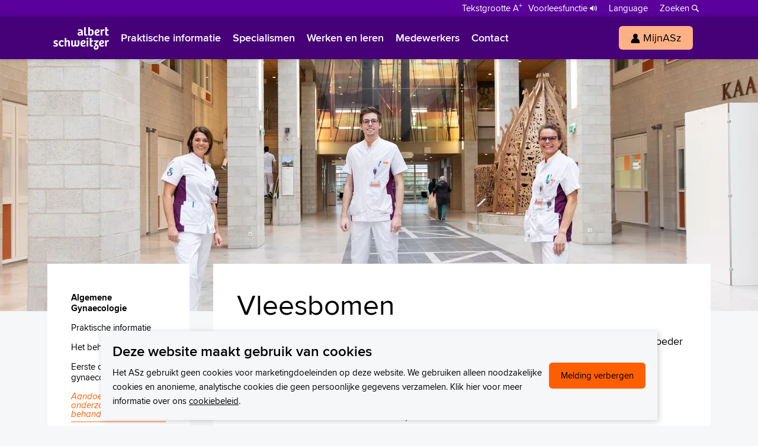

--- FILE ---
content_type: text/html; charset=utf-8
request_url: https://www.asz.nl/specialismen/gynaecologie/algemene-gynaecologie/aandoeningen_onderzoek_behandeling/vleesbomen/
body_size: 8467
content:
<!DOCTYPE html>
<!--[if lt IE 7 ]><html class="ie6" lang="nl"><![endif]-->
<!--[if IE 7 ]><html class="ie7" lang="nl"><![endif]-->
<!--[if IE 8 ]><html class="ie8" lang="nl"><![endif]-->
<!--[if !(IE 6) | !(IE 7) | !(IE 8)  ]><!-->
<html lang="nl">
<!--<![endif]-->
<head>
    	<meta charset="utf-8">

	<title>Vleesbomen | Albert Schweitzer ziekenhuis | Algemene Gynaecologie</title>

	<meta name="generator" content="e-Grip">
	<meta name="description" content="Vleesbomen, omschrijvingen, onderzoeken, behandelingen.Vleesbomen, omschrijvingen, onderzoeken, behandelingen.">
	<meta name="keywords" content="">
	<meta name="googlebot" content="noodp">
	<meta name="viewport" content="width=device-width, initial-scale=1">
	<meta name="twitter:card" content="summary_large_image">
	<meta name="twitter:site" content="@asznl">
	<meta name="og:title" content="Vleesbomen">
	<meta name="og:description" content="Vleesbomen, omschrijvingen, onderzoeken, behandelingen.Vleesbomen, omschrijvingen, onderzoeken, behandelingen.">
	<meta name="og:image" content="https://www.asz.nl/assets/asz_2018-1.0.197/images/default/og-logo-asz.jpg">
	<link rel="canonical" href="https://www.asz.nl/specialismen/gynaecologie/algemene-gynaecologie/aandoeningen_onderzoek_behandeling/vleesbomen/" />
	<link rel="apple-touch-icon" sizes="180x180" href="/assets/asz_2018-1.0.197/favicon.ico">
	<link rel="icon" type="image/png" sizes="32x32" href="/assets/asz_2018-1.0.197/favicon-32x32.png">
	<link rel="icon" type="image/png" sizes="16x16" href="/assets/asz_2018-1.0.197/favicon-16x16.png">
	<link rel="manifest" href="/assets/asz_2018-1.0.197/site.webmanifest">
	<link rel="icon" type="image/svg+xml" href="/assets/asz_2018-1.0.197/favicon.svg">
	<link rel="preconnect" href="https://www.google-analytics.com">
	<link rel="stylesheet" href="/assets/asz_2018-1.0.197/css/default/all.min.css"><link rel="preload" href="/assets/asz_2018/fonts/default/proximanova-regular-webfont.woff2" as="font" type="font/woff2" crossorigin><link rel="preload" href="/assets/asz_2018/fonts/default/proximanova-semibold-webfont.woff2" as="font" type="font/woff2" crossorigin><link rel="preload" href="/assets/asz_2018/fonts/default/proximanova-bold-webfont.woff2" as="font" type="font/woff2" crossorigin><link rel="preload" href="/assets/asz_2018/fonts/default/bree-semibold-webfont.woff2" as="font" type="font/woff2" crossorigin><script>
        function gtag() { dataLayer.push(arguments); }
        window.dataLayer = window.dataLayer || [];
    </script>
    <script type="module" src="https://cdn.jsdelivr.net/npm/friendly-challenge@0.9.13/widget.module.min.js" async defer></script><script nomodule src="https://cdn.jsdelivr.net/npm/friendly-challenge@0.9.13/widget.min.js" async defer></script>
</head>

    <body class=" branding--2019 has-header-new header-new-sticky has-layout-new">


    <!--UdmComment-->
    <header class="header header--new">
        <div class="header__top">
        <div class="header__inner--top inner">
            <div class="global__nav">
<ul class="global__nav-list"><li class="global__nav-item"><a href="http://www.mijnasz.nl/zorgverleners/" class="global__nav-link"><span>Verwijzers</span></a></li><li class="global__nav-item"><a href="/wetenschap-onderzoek/" class="global__nav-link"><span>Wetenschappelijk onderzoek</span></a></li></ul></div>
<div class="assistance__nav">

    <div class="toggle__fontsize"><button class="toggle__fontsize-button button--text" aria-label="Schakelen tussen normale en grote letters" title="Schakelen tussen normale en grote letters"><span>Tekstgrootte A<span class="superscript">+</span></span></button></div><ul class="assistance__nav-list"><li class="assistance__nav-item assistance__nav-item--speaker"><a class="assistance__nav-link" href="/voorleesfunctie/"><span>Voorleesfunctie</span></a></li><li class="assistance__nav-item"><a class="assistance__nav-link assistance__nav-link--parent" href="/language/"><span>Language</span></a></li><li class="assistance__nav-item assistance__nav-item--search"><a href="/zoeken/" id="m-search" class="assistance__nav-link assistance__nav-link--search"><span>Zoeken</span></a></li></ul><div class="assistance__nav-link-children"><ul><li class="assistance__nav-link-child"><a href="/patienten/information/english/" class="language__nav-link"><img class="assistance__nav-thumbnail" src="/images/uploads/cms_visual_6179.svg" alt="" /><span>English</span></a></li><li class="assistance__nav-link-child"><a href="/patienten/information/francais/" class="language__nav-link"><img class="assistance__nav-thumbnail" src="/images/uploads/cms_visual_6176.svg" alt="" /><span>Français</span></a></li><li class="assistance__nav-link-child"><a href="/patienten/information/polski/" class="language__nav-link"><img class="assistance__nav-thumbnail" src="/images/uploads/cms_visual_6178.svg" alt="" /><span>Polski</span></a></li><li class="assistance__nav-link-child"><a href="/patienten/information/turkce/" class="language__nav-link"><img class="assistance__nav-thumbnail" src="/images/uploads/cms_visual_6180.svg" alt="" /><span>Türkçe</span></a></li><li class="assistance__nav-link-child"><a href="/patienten/information/arabisch/" class="language__nav-link"><img class="assistance__nav-thumbnail" src="/images/uploads/cms_visual_6177.svg" alt="" /><span>Arabisch</span></a></li></ul></div>
</div>
        </div>
    </div>
    <div class="header__outer header__outer--subsite">
        <div class="header__inner inner">

            <div class="header__logo">
                <div class="header__logo-image header__logo-image--inlinesvg"><a href="/" aria-label="Naar Homepage" title="Homepage"><svg xmlns="http://www.w3.org/2000/svg" viewBox="0 0 743.7 316.7"><path d="M433.6 15v84.8c0 8.9 1.9 12.5 7.9 12.5 2.9 0 6.3-1.1 9.9-2.6l4.9 15.1c-4.9 3.1-13.5 5.2-20.6 5.2-23.3 0-24.6-13.3-24.6-26.9V15h22.5zm33.1-.1h22.5v33.7c4.1-3.4 10.5-5.7 17.7-5.7 20.1 0 32.4 13.8 32.4 39.7 0 31.6-14.4 47.3-39.7 47.3-11.7 0-26.1-3.1-32.9-6.8V14.9zm22.5 96.4c2.8 1.3 7.1 2.4 11.3 2.4 11 0 16.2-8.9 16.2-28 0-13-2.6-26.3-15.9-26.3-6.3 0-11.7 4.1-11.7 10.4v41.5h.1zm128.7-44.7c0 24.5-24.8 29.3-44.4 30.2 1.1 7.8 6.3 16 18.6 16 8.8 0 15.7-3.9 20.3-7l6.5 15.1c-1.9 1.6-13.3 9.1-29.7 9.1-27.6 0-38.6-17.2-38.6-41.5 0-23.8 13.8-45.6 40.4-45.6 16.4 0 26.9 8.3 26.9 23.7m-28-7.8c-11 0-16.9 10.9-17.3 22 10.5-.3 25.6-2.9 25.6-14.1-.1-4.8-3.3-7.9-8.3-7.9m64.8 68.7h-22.5V59.6l-1.6-14.3h18.3L651 57c3.9-9.6 11.8-14.1 19.5-14.1 4.5 0 9.6.8 13.5 2.9l-4.1 19.5c-3.4-1.8-7.3-2.9-11.5-2.9-8.1 0-13.3 5.5-13.6 14.1v51h-.1zm62.1-112.6v30.5H738V63h-21.2v37.8c0 9.4 3.4 12 10.2 12 3.9 0 7.5-1.5 10.1-2.9l5.3 14.3c-5 3.4-13.5 5.8-21.6 5.8-26.3 0-26.6-17.5-26.6-31V14.9h22.6zM6.2 251.7c5.7 3.6 15.7 7.9 23.7 7.9 6 0 10.4-2.4 10.4-8.6 0-6.3-5.8-7.9-12.8-10C15.3 237.4 3 232.7 3 215.5s13.6-26.4 30.3-26.4c12.5 0 23.5 4.9 30.6 11.8L53.5 214c-6.6-5.5-13-8.6-19-8.6-5.4 0-9.7 2.1-9.7 7.5 0 6.3 5.3 8.4 12.6 10.7 11.8 3.7 25.1 8.1 25.1 25 0 18.3-12.8 27.6-31.6 27.6-14.4 0-26.4-5.2-31-8.6l6.3-15.9zm125.9-.3l8.3 15.2c-6.8 5.5-16.9 9.4-29.2 9.4-24 0-38.4-14.9-38.4-42.6 0-32.4 20.4-44.3 38.6-44.3 11 0 22.7 4.1 30.6 16l-14.1 11.7c-4.1-5.2-9.2-9.9-15.9-9.9-10 0-16.7 8.6-16.7 25.5 0 15.9 5.8 25.8 18.8 25.8 6 0 11.4-2 18-6.8m20.1 22.3V161.1h22.5v36.5c5.2-5.5 12.5-8.4 20.4-8.4 17 0 26.3 9.6 26.3 28.9v55.8h-22.5v-52.4c0-8.4-1.8-14.9-10.4-14.9-8.3 0-13.8 6.6-13.8 14.3v53h-22.5v-.2zm192.5-82.2c3.1 10.5 5.5 23.8 5.5 36.1 0 29.7-11.5 48.3-35.7 48.3-12 0-18.5-5-22-12.3-7 9.1-15.4 12.3-25.8 12.3-18 0-28-9.4-28-28.7v-55.8h22.5v51.7c0 8.9 1 15.4 9.1 15.4 7.3 0 12.3-6 12.3-13.5v-53.7h22.5v51.1c0 9.2.3 16 8.9 16 11.8 0 13.9-16.7 13.9-30.3 0-12.5-2.6-26.1-5.3-36.8h22.1v.2zm85.7 21.3c0 24.5-24.8 29.3-44.4 30.2 1.1 7.8 6.3 16 18.6 16 8.8 0 15.7-3.9 20.3-7l6.5 15.1c-1.9 1.6-13.3 9.1-29.7 9.1-27.6 0-38.6-17.2-38.6-41.5 0-23.8 13.8-45.6 40.4-45.6 16.4 0 26.9 8.3 26.9 23.7m-28-7.8c-11 0-16.9 10.9-17.3 22 10.5-.3 25.6-2.9 25.6-14.1-.1-4.8-3.3-7.9-8.3-7.9m53.5-48.8c7.5 0 12.6 5.4 12.6 11.8 0 7-5.2 11.8-12.6 11.8-7.6 0-12.5-4.9-12.5-11.8 0-6.5 5-11.8 12.5-11.8m-11.2 35.3h22.5v82.2h-22.5v-82.2zm64.8-30.4v30.5h21.2v17.7h-21.2V247c0 9.4 3.4 12 10.2 12 3.9 0 7.5-1.5 10.1-2.9l5.3 14.3c-5 3.4-13.5 5.8-21.6 5.8-26.3 0-26.6-17.5-26.6-31v-84.1h22.6zm96.1 30.4V205l-34 34.4 9.4 4.2c16 7.3 25 19.1 25 34.9 0 23-14.8 38.3-36.1 38.3-19.8 0-29.3-10.1-29.3-25.8 0-14.3 8.3-26.4 24.5-35-5-2.6-10.4-4.7-15.1-6.6v-12.6l27.6-27.6h-34.9v-17.5h62.9v-.2zm-35.3 105.7c9.2 0 14.4-8.3 14.4-18.8 0-7.5-3.7-12.2-7.9-15.6-10.7 5.7-17.2 13.9-17.2 22.5 0 6.7 3 11.9 10.7 11.9m107.4-84.4c0 24.5-24.8 29.3-44.4 30.2 1.1 7.8 6.3 16 18.6 16 8.8 0 15.7-3.9 20.3-7l6.5 15.1c-1.9 1.6-13.3 9.1-29.7 9.1-27.6 0-38.6-17.2-38.6-41.5 0-23.8 13.8-45.6 40.4-45.6 16.4 0 26.9 8.3 26.9 23.7m-28-7.8c-11 0-16.9 10.9-17.3 22 10.5-.3 25.6-2.9 25.6-14.1 0-4.8-3.3-7.9-8.3-7.9m64.8 68.7H692v-67.9l-1.6-14.3h18.3l2.1 11.7c3.9-9.6 11.8-14.1 19.5-14.1 4.5 0 9.6.8 13.5 2.9l-4.1 19.5c-3.4-1.8-7.3-2.9-11.5-2.9-8.1 0-13.3 5.5-13.6 14.1v51h-.1zM376 127.5l-1.3-8.8-.8-.2c-5 7.2-12.4 11.4-23.7 11.4-16.6 0-26.3-9.2-26.3-24.5 0-14.7 9-26.6 49.5-28.9V91c-25 1.4-28.6 7.4-28.6 13.7 0 6.6 3.9 9.4 10.7 9.4 11.8 0 15.9-8.8 15.9-15.1V75.1c0-8.5-3.2-15.1-15.2-15.1-9.3 0-17.6 4.1-22 7l-6.5-15.1c2.2-1.7 12.1-8.9 31.4-8.9 23.7 0 34.6 10.7 34.6 30.7v37.5l1.6 16.3H376z" fill="#460078"/></svg></a></div>            </div>

            <div class="department"><div class="department__title department__title--long department__title--haslogo"><a href="/specialismen/gynaecologie/algemene-gynaecologie/" title="Algemene Gynaecologie">Algemene Gynaecologie</a></div></div>
            <nav class="header__nav">
	<div class="header__nav-toggle">
		<span class="header__nav-toggle-label">Menu</span>
		<button class="header__nav-toggle-button" aria-label="Schakel Navigatie"><span class="line line--1"></span><span class="line line--2"></span><span class="line line--3"></span><span class="line line--4"></span></button>
	</div>
	<div class="header__nav-outer">
	<ul class="header__nav-subsite-list header__nav-subsite-list--mobile"><li class="header__nav-subsite-item header__nav-subsite-item--home"><a href="/" title="Naar home asz.nl" id="m-0" class="header__nav-subsite-link header__nav-subsite-link--home"><span>Home<span class="mobile-and-tablet-only">page</span></span></a><a href="/specialismen/gynaecologie/algemene-gynaecologie/" title="Algemene Gynaecologie" id="m-0" class="header__nav-subsite-link header__nav-subsite-link--subsite-home"><span>Algemene Gynaecologie</span></a></li><li class="header__nav-subsite-item"><a href="/specialismen/gynaecologie/algemene-gynaecologie/praktische_informatie/" class="header__nav-subsite-link"><span>Praktische informatie</span></a></li><li class="header__nav-subsite-item"><a href="/specialismen/gynaecologie/algemene-gynaecologie/behandelteam/" class="header__nav-subsite-link"><span>Het behandelteam</span></a></li><li class="header__nav-subsite-item"><a href="/specialismen/gynaecologie/algemene-gynaecologie/eerste_consult_gynaecoloog/" class="header__nav-subsite-link"><span>Eerste consult bij gynaecoloog</span></a></li><li class="header__nav-subsite-item"><a href="/specialismen/gynaecologie/algemene-gynaecologie/aandoeningen_onderzoek_behandeling/" class="header__nav-subsite-link header__nav-subsite-link--current-parent"><span>Aandoeningen, onderzoeken en behandelingen</span></a><ul class="header__nav-subsite-sublist"><li class="header__nav-subsite-subitem"><a href="/specialismen/gynaecologie/algemene-gynaecologie/aandoeningen_onderzoek_behandeling/cyclusstoornis/" class="header__nav-subsite-sublink"><span>Cyclusstoornis</span></a></li><li class="header__nav-subsite-subitem"><a href="/specialismen/gynaecologie/algemene-gynaecologie/aandoeningen_onderzoek_behandeling/endometriose/" class="header__nav-subsite-sublink"><span>Endometriose</span></a></li><li class="header__nav-subsite-subitem"><a href="/specialismen/gynaecologie/algemene-gynaecologie/aandoeningen_onderzoek_behandeling/geslachtsziektes--soa-s-/" class="header__nav-subsite-sublink"><span>Geslachtsziektes (SOA's)</span></a></li><li class="header__nav-subsite-subitem"><a href="/specialismen/gynaecologie/algemene-gynaecologie/aandoeningen_onderzoek_behandeling/overgangsklachten/" class="header__nav-subsite-sublink"><span>Overgangsklachten</span></a></li><li class="header__nav-subsite-subitem"><a href="/specialismen/gynaecologie/algemene-gynaecologie/aandoeningen_onderzoek_behandeling/plaatsing-spiraaltje/" class="header__nav-subsite-sublink"><span>Plaatsing spiraaltje</span></a></li><li class="header__nav-subsite-subitem"><a href="/specialismen/gynaecologie/algemene-gynaecologie/aandoeningen_onderzoek_behandeling/Sterilisatie/" class="header__nav-subsite-sublink"><span>Sterilisatie</span></a></li><li class="header__nav-subsite-subitem"><a href="/specialismen/gynaecologie/algemene-gynaecologie/aandoeningen_onderzoek_behandeling/vleesbomen/" class="header__nav-subsite-sublink"><span>Vleesbomen</span></a></li></ul></li><li class="header__nav-subsite-item"><a href="/specialismen/gynaecologie/algemene-gynaecologie/Onderzoeken/" class="header__nav-subsite-link"><span>Onderzoeken</span></a></li><li class="header__nav-subsite-item"><a href="/specialismen/gynaecologie/algemene-gynaecologie/wachttijden/" class="header__nav-subsite-link"><span>Wachttijden</span></a></li><li class="header__nav-subsite-item"><a href="/specialismen/gynaecologie/algemene-gynaecologie/folders/" class="header__nav-subsite-link"><span>Folders</span></a></li></ul><ul class="header__nav-list"><li class="header__nav-item header__nav-item--home header__nav-item--home-sticky"><a href="/" class="header__nav-link"><span>Homepage</span></a></li><li class="header__nav-item"><a href="/patienten/" class="header__nav-link" rel=""><span>Praktische informatie</span></a></li><li class="header__nav-item"><a href="/specialismen/" class="header__nav-link header__nav-link--current" rel=""><span>Specialismen</span></a></li><li class="header__nav-item"><a href="/werk-opleiding/" class="header__nav-link" rel=""><span>Werken en leren</span></a></li><li class="header__nav-item"><a href="/professionals/" class="header__nav-link" rel=""><span>Medewerkers</span></a></li><li class="header__nav-item"><a href="/contact/" class="header__nav-link" rel=""><span>Contact</span></a></li><li class="header__nav-item header__nav-item--button"><a href="https://www.mijnasz.nl/" rel="external noopener" class="button button--primary"><span class="icon icon--button" style="background-image:url(/images/uploads/cms_visual_6908.svg);"></span><span>MijnASz</span></a></li></ul><div class="global__nav-duplicate"><ul class="global__nav-list"><li class="global__nav-item"><a href="http://www.mijnasz.nl/zorgverleners/" class="global__nav-link"><span>Verwijzers</span></a></li><li class="global__nav-item"><a href="/wetenschap-onderzoek/" class="global__nav-link"><span>Wetenschappelijk onderzoek</span></a></li></ul><div class="assistance__nav">

    <div class="toggle__fontsize"><button class="toggle__fontsize-button button--text" aria-label="Schakelen tussen normale en grote letters" title="Schakelen tussen normale en grote letters"><span>Tekstgrootte A<span class="superscript">+</span></span></button></div><ul class="assistance__nav-list"><li class="assistance__nav-item assistance__nav-item--speaker"><a class="assistance__nav-link" href="/voorleesfunctie/"><span>Voorleesfunctie</span></a></li><li class="assistance__nav-item"><a class="assistance__nav-link assistance__nav-link--parent" href="/language/"><span>Language</span></a></li><li class="assistance__nav-item assistance__nav-item--search"><a href="/zoeken/" id="m-search" class="assistance__nav-link assistance__nav-link--search"><span>Zoeken</span></a></li></ul><div class="assistance__nav-link-children"><ul><li class="assistance__nav-link-child"><a href="/patienten/information/english/" class="language__nav-link"><img class="assistance__nav-thumbnail" src="/images/uploads/cms_visual_6179.svg" alt="" /><span>English</span></a></li><li class="assistance__nav-link-child"><a href="/patienten/information/francais/" class="language__nav-link"><img class="assistance__nav-thumbnail" src="/images/uploads/cms_visual_6176.svg" alt="" /><span>Français</span></a></li><li class="assistance__nav-link-child"><a href="/patienten/information/polski/" class="language__nav-link"><img class="assistance__nav-thumbnail" src="/images/uploads/cms_visual_6178.svg" alt="" /><span>Polski</span></a></li><li class="assistance__nav-link-child"><a href="/patienten/information/turkce/" class="language__nav-link"><img class="assistance__nav-thumbnail" src="/images/uploads/cms_visual_6180.svg" alt="" /><span>Türkçe</span></a></li><li class="assistance__nav-link-child"><a href="/patienten/information/arabisch/" class="language__nav-link"><img class="assistance__nav-thumbnail" src="/images/uploads/cms_visual_6177.svg" alt="" /><span>Arabisch</span></a></li></ul></div>
</div>
</div>	</div>
</nav>

        </div>

        <div id="sectionblock-11580" class="sectionblock sectionblock--0 sectionblock__searchengine sectionblock__searchengine--header"><form id="search-11580" action="/zoeken/"><label for="searchquery">Zoek op trefwoord, specialisme of aandoening</label><div class="search-inputs"><input autocomplete="off" id="searchquery" name="q" type="search" placeholder="Waarmee kunnen wij u helpen?" /><input type="submit" value="Zoeken" /><div class="autocomplete"></div></div></form></div>
    </div>

    </header>
    <!--/UdmComment-->

    
    
    
    <div id="container" class="container--outer">

        <!--UdmComment-->
                <section class="headervisual">
        	        	<picture class="slide-- active-slide"><source type="image/webp" srcset="/images/cached/resample/webp/data/uploads/768/512/cms_visual_6663.jpg_1625575008_768x512_0.8_p.webp" media="(max-width: 768px)"><source type="image/jpeg" srcset="/images/cached/resample/jpg/data/uploads/768/512/cms_visual_6663.jpg_1625575008_768x512_0.8_p.jpg" media="(max-width: 768px)"><source type="image/webp" srcset="/images/cached/resample/webp/data/uploads/1024/682/cms_visual_6663.jpg_1625575008_1024x682_0.8_p.webp" media="(max-width: 1024px)"><source type="image/jpeg" srcset="/images/cached/resample/jpg/data/uploads/1024/682/cms_visual_6663.jpg_1625575008_1024x682_0.8_p.jpg" media="(max-width: 1024px)"><source type="image/webp" srcset="/images/cached/resample/webp/data/uploads/1280/853/cms_visual_6663.jpg_1625575008_1280x853_0.8_p.webp" media="(max-width: 1280px)"><source type="image/jpeg" srcset="/images/cached/resample/jpg/data/uploads/1280/853/cms_visual_6663.jpg_1625575008_1280x853_0.8_p.jpg" media="(max-width: 1280px)"><source type="image/webp" srcset="/images/cached/resample/webp/data/uploads/1920/1280/cms_visual_6663.jpg_1625575008_1920x1280_0.8_p.webp" media="(min-width: 1280px)"><source type="image/jpeg" srcset="/images/cached/resample/jpg/data/uploads/1920/1280/cms_visual_6663.jpg_1625575008_1920x1280_0.8_p.jpg" media="(min-width: 1280px)"><img class="headervisual__image" src="/images/cached/resample/jpg/data/uploads/1920/1280/cms_visual_6663.jpg_1625575008_1920x1280_0.8_p.jpg" alt="" /></picture>        </section>
                <!--/UdmComment-->
            <section id="article" class="article containertype-page-document-default article--hassidenav">
        <div id="fixed-sidenav" class="sidenav__container sidenav__container--fixed">

    <div class="sidenav__inner">

        <div class="sidenav">
            <div class="header__nav-subsite--inline"><ul class="header__nav-subsite-list"><li class="header__nav-subsite-item header__nav-subsite-item--home"><a href="/" title="Naar home asz.nl" id="m-0" class="header__nav-subsite-link header__nav-subsite-link--home"><span>Home<span class="mobile-and-tablet-only">page</span></span></a><a href="/specialismen/gynaecologie/algemene-gynaecologie/" title="Algemene Gynaecologie" id="m-0" class="header__nav-subsite-link header__nav-subsite-link--subsite-home"><span>Algemene Gynaecologie</span></a></li><li class="header__nav-subsite-item"><a href="/specialismen/gynaecologie/algemene-gynaecologie/praktische_informatie/" class="header__nav-subsite-link"><span>Praktische informatie</span></a></li><li class="header__nav-subsite-item"><a href="/specialismen/gynaecologie/algemene-gynaecologie/behandelteam/" class="header__nav-subsite-link"><span>Het behandelteam</span></a></li><li class="header__nav-subsite-item"><a href="/specialismen/gynaecologie/algemene-gynaecologie/eerste_consult_gynaecoloog/" class="header__nav-subsite-link"><span>Eerste consult bij gynaecoloog</span></a></li><li class="header__nav-subsite-item"><a href="/specialismen/gynaecologie/algemene-gynaecologie/aandoeningen_onderzoek_behandeling/" class="header__nav-subsite-link header__nav-subsite-link--current-parent"><span>Aandoeningen, onderzoeken en behandelingen</span></a><ul class="header__nav-subsite-sublist"><li class="header__nav-subsite-subitem"><a href="/specialismen/gynaecologie/algemene-gynaecologie/aandoeningen_onderzoek_behandeling/cyclusstoornis/" class="header__nav-subsite-sublink"><span>Cyclusstoornis</span></a></li><li class="header__nav-subsite-subitem"><a href="/specialismen/gynaecologie/algemene-gynaecologie/aandoeningen_onderzoek_behandeling/endometriose/" class="header__nav-subsite-sublink"><span>Endometriose</span></a></li><li class="header__nav-subsite-subitem"><a href="/specialismen/gynaecologie/algemene-gynaecologie/aandoeningen_onderzoek_behandeling/geslachtsziektes--soa-s-/" class="header__nav-subsite-sublink"><span>Geslachtsziektes (SOA's)</span></a></li><li class="header__nav-subsite-subitem"><a href="/specialismen/gynaecologie/algemene-gynaecologie/aandoeningen_onderzoek_behandeling/overgangsklachten/" class="header__nav-subsite-sublink"><span>Overgangsklachten</span></a></li><li class="header__nav-subsite-subitem"><a href="/specialismen/gynaecologie/algemene-gynaecologie/aandoeningen_onderzoek_behandeling/plaatsing-spiraaltje/" class="header__nav-subsite-sublink"><span>Plaatsing spiraaltje</span></a></li><li class="header__nav-subsite-subitem"><a href="/specialismen/gynaecologie/algemene-gynaecologie/aandoeningen_onderzoek_behandeling/Sterilisatie/" class="header__nav-subsite-sublink"><span>Sterilisatie</span></a></li><li class="header__nav-subsite-subitem"><a href="/specialismen/gynaecologie/algemene-gynaecologie/aandoeningen_onderzoek_behandeling/vleesbomen/" class="header__nav-subsite-sublink"><span>Vleesbomen</span></a></li></ul></li><li class="header__nav-subsite-item"><a href="/specialismen/gynaecologie/algemene-gynaecologie/Onderzoeken/" class="header__nav-subsite-link"><span>Onderzoeken</span></a></li><li class="header__nav-subsite-item"><a href="/specialismen/gynaecologie/algemene-gynaecologie/wachttijden/" class="header__nav-subsite-link"><span>Wachttijden</span></a></li><li class="header__nav-subsite-item"><a href="/specialismen/gynaecologie/algemene-gynaecologie/folders/" class="header__nav-subsite-link"><span>Folders</span></a></li></ul></div>        </div>

        <div class="sidenav__myasz-block"><div class="sidenav__myasz-block--link"><a href="https://www.mijnasz.nl/" title="Bekijk uw dossier in MijnASz">Bekijk uw dossier in MijnASz</a></div></div>
    </div>

    
</div>

<div class="article-sidebar-container">    	<div class="article-inner inner">
        
                
            <h1 class="page-title">Vleesbomen</h1>
    <div class="body--default">
        <div id="pagebody" class="contenttext"><p>Vleesbomen (myomen) zijn goedaardige knobbels in de spierlaag/spierwand van de baarmoeder en bestaan vooral uit spierweefsel. Vleesbomen kunnen op verschillende plaatsen in de baarmoeder voorkomen:</p>
<ul><li>Buitenzijde van de baarmoeder;</li>
    <li>In de wand van de baarmoeder;</li>
    <li>Onder het slijmvlies van de baarmoederholte.</li>
</ul><p>Ze kunnen in grootte variëren. Vleesbomen geven meestal geen of weinig klachten, maar als u hevige of pijnlijk menstruaties hebt, als de vleesbomen groot zijn of als u veel vleesbomen heeft, is soms behandeling nodig.</p>
<h3><span style="color: rgb(255, 102, 0)"><span style="color: rgb(0, 0, 0)">Onderzoeken</span><strong><br/></strong></span></h3>
<p>Bij het vermoeden van vleesbomen vindt het normale inwendige gynaecologisch onderzoek plaats. Soms is er nog aanvullend onderzoek nodig: bloedonderzoek, echoscopische onderzoek, waterecho, diagnostische hysteroscopie en/of diagnostische laparoscopie of een MRI-scan.</p>
<h3><span style="color: rgb(255, 102, 0)"><span style="color: rgb(0, 0, 0)">Behandelingen</span></span></h3>
<p>Vleesbomen worden alleen behandeld als ze klachten geven. Afhankelijk van de diagnose en uitslagen van de onderzoeken, zijn er verschillende behandelingen mogelijk die uw gynaecoloog met u zal bespreken. De gynaecoloog houdt daarbij rekening met het aantal, de plaats en de grootte van de vleesbomen, uw leeftijd en uw eventuele wens (nog) zwanger te worden.<br/><br/>
De behandeling kan bestaan uit:</p>
<ul><li>Medicijnen: bij veel vrouwen met niet al te grote vleesbomen en milde klachten, verdwijnen deze klachten dankzij medicijnen (zoals onstekingsremmers, hormonale medicijnen, een anticonceptiepil of een spiraaltje in de baarmoeder dat hormonen bevat).</li>
    <li>Afsluiten van slagaders van de baarmoeder: de vleesbomen krijgen door het afsluiten van de slagaders geen bloed meer en zullen na een periode van circa zes maanden in grootte zijn gehalveerd.</li>
    <li>Operatief verwijderen van de vleesbomen: vleesbomen kunnen op verschillende manieren door een operatie verwijderd worden: via de schede, via de buikwand of een laparoscoop. De gynaecoloog kan u hierover meer vertellen.</li>
    <li>Operatief verwijderen van de baarmoeder in zijn geheel: Het betekent in elk geval dat u geen kinderen meer kunt baren. In principe blijven de eierstokken en eileiders behouden, waardoor u niet meteen in de overgang komt.</li>
</ul></div>        
            </div>

    <p class="section__link-to-parent"><a href="/specialismen/gynaecologie/algemene-gynaecologie/aandoeningen_onderzoek_behandeling/" class="link-to-parent">Terug naar Aandoeningen, onderzoeken en behandelingen</a></p>    	</div>
    
    	</div>        
                
        <div class="section__breadcrumbs section__breadcrumbs--subsite-hassidenav">
<h2>U bent nu hier</h2><a href="/" title="Homepage">Homepage</a><a href="/specialismen/" title="Specialismen">Specialismen</a><a href="/specialismen/gynaecologie/" title="Gynaecologie">Gynaecologie</a><a href="/specialismen/gynaecologie/algemene-gynaecologie/" title="Algemene Gynaecologie">Algemene Gynaecologie</a><a href="/specialismen/gynaecologie/algemene-gynaecologie/aandoeningen_onderzoek_behandeling/" title="Aandoeningen, onderzoeken en behandelingen">Aandoeningen, onderzoeken en behandelingen</a><span>Vleesbomen</span></div>
    
            
        

    </section>

        <footer id="footer" class="footer footer--default">
	<div class="footer__inner inner">
	        
		<div class="footer__content">
			<div class="footer__content--flex">
				<div class="footer__column footer__column--contact">
	<h3 class="footer__column-title">Wij staan voor u klaar</h3>
	<div class="footer__column-buttons"><a class="footer__column-button button button--primary" href="tel:0786541111"><span class="icon icon--button" style="background-image:url(/images/uploads/cms_visual_5348.svg);"></span>078 654 11 11</a><a class="footer__column-button button button--primary" href="http://mijnasz.nl"><span class="icon icon--button" style="background-image:url(/images/uploads/cms_visual_6908.svg);"></span>MijnASz</a></div><div class="footer__column-links"><a class="footer__column-link footer__column-link--secondary" href="/patienten/complimentofsuggestie/">Compliment, klacht, suggestie?</a><a class="footer__column-link footer__column-link--secondary" rel="sponsored" href="https://www.kaartje2go.nl/wens-en-doneer?hospital=albertschweitzer" target="_blank">Stuur een kaartje en doneer</a></div></div>
				<div class="footer__column footer__column--social">
	<h3 class="footer__column-title">Volg ons op Social Media</h3>
	<div class="social__buttons social__buttons--footer">
		<a href="https://twitter.com/asznl" target="_blank" class="social__button social__button--footer social__button--twitter" rel="noreferrer"><span>Twitter</span></a><a href="https://www.facebook.com/asznl/" target="_blank" class="social__button social__button--footer social__button--facebook" rel="noreferrer"><span>Facebook</span></a><a href="https://www.instagram.com/albertschweitzerziekenhuis/" target="_blank" class="social__button social__button--footer social__button--instagram" rel="noreferrer"><span>Instagram</span></a><a href="https://www.youtube.com/user/asztv" target="_blank" class="social__button social__button--footer social__button--youtube" rel="noreferrer"><span>Youtube</span></a><a href="https://nl.linkedin.com/company/albert-schweitzer-ziekenhuis" target="_blank" class="social__button social__button--footer social__button--linkedin" rel="noreferrer"><span>LinkedIn</span></a>	</div>
</div>
				<div class="footer__column">
	<h3 class="footer__column-title">Direct naar</h3><ul class="footer__column-list"><li class="footer__column-list-item"><a href="/patienten/bezoektijdenenregels/" class="footer__column-link"><span>Bezoektijden</span></a></li><li class="footer__column-list-item"><a href="/patienten/bloedprikken/" class="footer__column-link"><span>Bloedprikken</span></a></li><li class="footer__column-list-item"><a href="/organisatie/clientenraad/" class="footer__column-link"><span>Cliëntenraad</span></a></li><li class="footer__column-list-item"><a href="/patienten/complimentofsuggestie/" class="footer__column-link"><span>Complimenten of Suggestie </span></a></li><li class="footer__column-list-item"><a href="/patienten/klachten/" class="footer__column-link"><span>Klachten</span></a></li><li class="footer__column-list-item"><a href="/patienten/inzage-in-uw-medisch-dossier/" class="footer__column-link"><span>Medisch dossier</span></a></li><li class="footer__column-list-item"><a href="http://www.mijnasz.nl/" class="footer__column-link"><span>MijnASz, uw online dossier</span></a></li><li class="footer__column-list-item"><a href="/organisatie/" class="footer__column-link"><span>Onze organisatie</span></a></li><li class="footer__column-list-item"><a href="/folders/" class="footer__column-link"><span>Patiëntenfolders</span></a></li><li class="footer__column-list-item"><a href="/wachttijden/" class="footer__column-link"><span>Wachttijden</span></a></li><li class="footer__column-list-item"><a href="/patienten/wijzigingen-doorgeven/" class="footer__column-link"><span>Wijzigingen doorgeven</span></a></li><li class="footer__column-list-item"><a href="/patienten/Zorgkosten/" class="footer__column-link"><span>Zorgkosten en verzekeringen</span></a></li></ul></div>
<div class="footer__column">
	<h3 class="footer__column-title">Locaties</h3><ul class="footer__column-list"><li class="footer__column-list-item"><a href="/contact/bereikbaarheid/bereikbaarheid_locatie_dordwijk/" class="footer__column-link"><span>Dordwijk</span></a></li><li class="footer__column-list-item"><a href="/contact/bereikbaarheid/bereikbaarheid_locatie_sliedrecht/" class="footer__column-link"><span>Sliedrecht</span></a></li><li class="footer__column-list-item"><a href="/contact/bereikbaarheid/bereikbaarheid_locatie_zwijndrecht/" class="footer__column-link"><span>Zwijndrecht</span></a></li><li class="footer__column-list-item"><a href="/contact/bereikbaarheid/goed_ridderkerk/" class="footer__column-link"><span>GOED Ridderkerk</span></a></li></ul><h3 class="footer__column-title">Professionals</h3><ul class="footer__column-list"><li class="footer__column-list-item"><a href="/verwijzers/" class="footer__column-link"><span>Verwijzers</span></a></li><li class="footer__column-list-item"><a href="/wetenschap-onderzoek/" class="footer__column-link"><span>Wetenschappelijk onderzoek</span></a></li><li class="footer__column-list-item"><a href="/mprove/" class="footer__column-link"><span>mProve. Verder in zorg. </span></a></li></ul></div>
			</div>
			<div class="footer__logo">
				<img aria-label="Logo" class="footer__logo-image footer__logo-image--asz lazyload" data-src="/assets/asz_2018-1.0.197/images/default/2019/logo-asz-shape.svg" alt="" title="" />
							</div>
		</div>
    	<nav class="footer__nav">
<div id="footernav"><ul class="footer__nav-list"><li class="footer__nav-item"><a href="/organisatie/privacystatement/" class="footer__nav-link"><span>Privacystatement</span></a></li><li class="footer__nav-item"><a href="/organisatie/disclaimer/" class="footer__nav-link"><span>Disclaimer</span></a></li></ul></div></nav>
    </div>
</footer>
<div id="go-to-top" class="gototop">
	<span>Naar boven</span>
</div>

    </div>

    
    
    
    
    


<script async defer src="/assets/asz_2018-1.0.197/jscript/cookieBar.js"></script>

<script>
    window.addEventListener("load",function(event) {
        var cb = new cookieBar({
            'text_title': 'Deze website maakt gebruik van cookies',
            'text_description': 'Het ASz gebruikt geen cookies voor marketingdoeleinden op deze website. We gebruiken alleen noodzakelijke cookies en anonieme, analytische cookies die geen persoonlijke gegevens verzamelen. Klik hier voor meer informatie over ons <a href="https://www.asz.nl/organisatie/privacystatement/">cookiebeleid</a>.',
            'text_accept_button': 'Melding&nbsp;verbergen'        });
        cb.init();
    });
</script>


	<script type="text/javascript" src="/assets/asz_2018-1.0.197/jscript/polyfill/ofi.min.js"></script>
	<script type="text/javascript" src="/assets/asz_2018-1.0.197/jscript/lazysizes.min.js"></script>
	<script type="text/javascript" src="/assets/asz_2018-1.0.197/jscript/package.min.js"></script>
	<script type="text/javascript" src="/assets/asz_2018-1.0.197/jscript/event.min.js"></script>
	<script type="text/javascript" src="/assets/asz_2018-1.0.197/jscript/cms.min.js"></script>
	<script type="text/javascript" src="/assets/asz_2018-1.0.197/jscript/asz-vanilla.min.js"></script>
	<script type="text/javascript" src="https://www.googletagmanager.com/gtag/js?id=G-900RQHSXCL"></script>


	<script type="text/javascript">
		//<![CDATA[
		
    var fontSize = readCookie('saveFontSize');
    if (fontSize) {
        document.getElementsByTagName( 'html' )[0].classList.add('fontsize--larger');
    }
;
		cms.Lang.setText("Back", "Terug");
		
                            window.addEventListener("load", function() {

                                document.querySelectorAll(".assistance__nav-link--search").forEach(function (item) {

                                    item.addEventListener("click", function (e) {

                                        e.preventDefault();

                                        // slide toggle
                                        document.querySelector(".sectionblock__searchengine--header").classList.toggle("sectionblock__searchengine--opened");

                                        if (window.innerWidth <= 1024) {

                                            if (document.querySelector(".site-header__nav-toggle")) document.querySelector(".site-header__nav-toggle").classList.remove("site-header__nav-toggle--active");
                                            document.body.classList.remove("main-navigation--visible");

                                            // slideup
                                            var clickEvent = new Event("click");
                                            document.querySelector(".header__nav-toggle").dispatchEvent(clickEvent);

                                        } else {

                                            document.querySelector(".header").classList.remove("header__nav--visible");
                                            if (document.querySelector(".header__nav-subsite")) document.querySelector(".header__nav-subsite").classList.remove("header__nav-subsite-toggle--open");

                                        }

                                    });

                                });

                            });
                        
		
                        if (document.querySelector('.toggle__fontsize-button')) {
                            document.querySelector('.toggle__fontsize-button').addEventListener('click', function () {
                                if (!document.documentElement.classList.contains('fontsize--larger')) {

                                    document.documentElement.classList.add('fontsize--larger');
                                    createCookie('saveFontSize', 1, 31);

                                } else {

                                    document.documentElement.classList.remove('fontsize--larger');
                                    eraseCookie('saveFontSize');

                                }
                            });
                        }
    				;
		
                window.addEventListener("load", function () { 
                    
                    if (window.innerWidth >= 768) {

                        let sidebarInnerEl = document.querySelector(".sidenav__inner");
                        let articleWithSidebarEl = document.querySelector(".article--hassidenav");
                        if (sidebarInnerEl,articleWithSidebarEl) {
                            articleWithSidebarEl.style.minHeight = sidebarInnerEl.offsetHeight + "px";
                        }

                    }

                });
            
		
            window.addEventListener("load", function () { 
                
                if (window.innerWidth >= 768) {

                    // get min height of container
                    var sidebarRect = document.querySelector(".sidenav__inner").getBoundingClientRect();
                    var articleRect = document.querySelector("#article").getBoundingClientRect();

                    if (sidebarRect.height > articleRect.height) {
                        document.querySelector(".sidenav__inner").style.marginBottom = "40px";
                        document.querySelector("#article").style.minHeight = (sidebarRect.height + 40) + "px";
                    }

                }

            });
        
		window.dataLayer = window.dataLayer || [];
function gtag(){dataLayer.push(arguments);}
gtag('js', new Date());

gtag('config', 'G-900RQHSXCL', { 'anonymize_ip': true });

		//]]>
	</script>

<script type="text/javascript">
cookie = readCookie("eGripTool");
if (cookie == '1') {
	 var egplugin = document.createElement('script'); egplugin.type = 'text/javascript';
     egplugin.src = 'https://webservices.secure.e-grip.nl/egrip/egriptool.js';
	 scripts = document.getElementsByTagName('script');
	 var s = scripts[scripts.length-1];
	 s.parentNode.insertBefore(egplugin, s);
}

function readCookie(name) {
	var nameEQ = name + "=";
	var ca = document.cookie.split(';');
	for ( var i = 0; i < ca.length; i++) {
		var c = ca[i];
		while (c.charAt(0) == ' ')
			c = c.substring(1, c.length);
		if (c.indexOf(nameEQ) == 0)
			return c.substring(nameEQ.length, c.length);
	}
	return null;
}
</script>
    </body>
</html>


--- FILE ---
content_type: text/css;charset=UTF-8
request_url: https://www.asz.nl/assets/asz_2018-1.0.197/css/default/all.min.css
body_size: 29870
content:
/*! normalize.css v4.2.0 | MIT License | github.com/necolas/normalize.css */html{font-family:sans-serif;line-height:1.15;-ms-text-size-adjust:100%;-webkit-text-size-adjust:100%}body{margin:0}article,aside,footer,header,nav,section{display:block}h1{font-size:2.4em;margin:0.67em 0}figcaption,figure,main{display:block}figure{margin:1em 40px}hr{box-sizing:content-box;height:0;overflow:visible}a{background-color:transparent;-webkit-text-decoration-skip:objects}a:active,a:hover{outline-width:0}abbr[title]{border-bottom:none;text-decoration:underline;text-decoration:underline dotted}b,strong{font-weight:inherit}b,strong{font-weight:bold}code,kbd,samp{font-family:monospace, monospace;font-size:1em}dfn{font-style:italic}mark{background-color:#ff0;color:#000}small{font-size:80%}sub,sup{font-size:75%;line-height:0;position:relative;vertical-align:baseline}sub{bottom:-0.25em}sup{top:-0.5em}audio,video{display:inline-block}audio:not([controls]){display:none;height:0}img{border-style:none}svg:not(:root){overflow:hidden}button,input,optgroup,select,textarea{font-family:sans-serif;font-size:100%;line-height:1.15;margin:0}button,input{overflow:visible}button,select{text-transform:none}button,html [type="button"],[type="reset"],[type="submit"]{-webkit-appearance:button}button::-moz-focus-inner,[type="button"]::-moz-focus-inner,[type="reset"]::-moz-focus-inner,[type="submit"]::-moz-focus-inner{border-style:none;padding:0}button:-moz-focusring,[type="button"]:-moz-focusring,[type="reset"]:-moz-focusring,[type="submit"]:-moz-focusring{outline:1px dotted ButtonText}fieldset{border:1px solid #c0c0c0;margin:0 2px;padding:0.35em 0.625em 0.75em}legend{box-sizing:border-box;color:inherit;display:table;max-width:100%;padding:0;white-space:normal}progress{display:inline-block;vertical-align:baseline}textarea{overflow:auto}[type="checkbox"],[type="radio"]{box-sizing:border-box;padding:0}[type="number"]::-webkit-inner-spin-button,[type="number"]::-webkit-outer-spin-button{height:auto}[type="search"]{-webkit-appearance:textfield;outline-offset:-2px}[type="search"]::-webkit-search-cancel-button,[type="search"]::-webkit-search-decoration{-webkit-appearance:none}::-webkit-file-upload-button{-webkit-appearance:button;font:inherit}details,menu{display:block}summary{display:list-item}canvas{display:inline-block}template{display:none}[hidden]{display:none}/*!
 * Web Fonts from Fontspring.com
 *
 * All OpenType features and all extended glyphs have been removed.
 * Fully installable fonts can be purchased at http://www.fontspring.com
 *
 * The fonts included in this stylesheet are subject to the End User License you purchased
 * from Fontspring. The fonts are protected under domestic and international trademark and 
 * copyright law. You are prohibited from modifying, reverse engineering, duplicating, or
 * distributing this font software.
 *
 * (c) 2010-2018 Fontspring
 *
 *
 *
 *
 * The fonts included are copyrighted by the vendor listed below.
 *
 * Vendor:      Mark Simonson Studio
 * License URL: https://www.fontspring.com/licenses/mark-simonson-studio/webfont
 *
 *
 */@font-face{font-family:'Proxima Nova';font-display:swap;src:url("/assets/asz_2018/fonts/default/proximanova-regular-webfont.woff2") format("woff2"),url("/assets/asz_2018/fonts/default/proximanova-regular-webfont.woff") format("woff");font-weight:normal;font-style:normal}@font-face{font-family:'Proxima Nova';font-display:swap;src:url("/assets/asz_2018/fonts/default/proximanova-regularit-webfont.woff2") format("woff2"),url("/assets/asz_2018/fonts/default/proximanova-regularit-webfont.woff") format("woff");font-weight:normal;font-style:italic}@font-face{font-family:'Proxima Nova';font-display:swap;src:url("/assets/asz_2018/fonts/default/proximanova-semibold-webfont.woff2") format("woff2"),url("/assets/asz_2018/fonts/default/proximanova-semibold-webfont.woff") format("woff");font-weight:600;font-style:normal}@font-face{font-family:'Proxima Nova';font-display:swap;src:url("/assets/asz_2018/fonts/default/proximanova-bold-webfont.woff2") format("woff2"),url("/assets/asz_2018/fonts/default/proximanova-bold-webfont.woff") format("woff");font-weight:bold;font-style:normal}/*!
This CSS resource incorporates links to font software which is the valuable copyrighted property of Monotype and/or its suppliers. You may not attempt to copy, install, redistribute, convert, modify or reverse engineer this font software. Please contact Monotype with any questions regarding Web Fonts: http://www.fontshop.com
 */@font-face{font-family:"Bree W01 Semibold";font-display:swap;src:url("/assets/asz_2018/fonts/default/bree-semibold-webfont.woff2") format("woff2"),url("/assets/asz_2018/fonts/default/bree-semibold-webfont.woff") format("woff");font-weight:600;font-style:normal}@keyframes scale-in{to{-webkit-transform:scale(1);-moz-transform:scale(1);-ms-transform:scale(1);-o-transform:scale(1);transform:scale(1)}}@keyframes scale-in-elastic{80%{-webkit-transform:scale(1.1);-moz-transform:scale(1.1);-ms-transform:scale(1.1);-o-transform:scale(1.1);transform:scale(1.1)}90%{-webkit-transform:scale(0.9);-moz-transform:scale(0.9);-ms-transform:scale(0.9);-o-transform:scale(0.9);transform:scale(0.9)}100%{-webkit-transform:scale(1);-moz-transform:scale(1);-ms-transform:scale(1);-o-transform:scale(1);transform:scale(1)}}@keyframes move-in{to{-webkit-transform:translateY(0);-moz-transform:translateY(0);-ms-transform:translateY(0);-o-transform:translateY(0);transform:translateY(0);opacity:1}}@keyframes move-in-side{to{-webkit-transform:translateX(0);-moz-transform:translateX(0);-ms-transform:translateX(0);-o-transform:translateX(0);transform:translateX(0);opacity:1}}@keyframes fade-in{to{opacity:1}}@keyframes notice-in{to{-webkit-transform:translate3D(50%, 0, 0);-moz-transform:translate3D(50%, 0, 0);-ms-transform:translate3D(50%, 0, 0);-o-transform:translate3D(50%, 0, 0);transform:translate3D(50%, 0, 0);opacity:1}}@keyframes notice-out{0%{-webkit-transform:translate3D(50%, 0, 0);-moz-transform:translate3D(50%, 0, 0);-ms-transform:translate3D(50%, 0, 0);-o-transform:translate3D(50%, 0, 0);transform:translate3D(50%, 0, 0);opacity:1}100%{-webkit-transform:translate3D(50%, 0, 0);-moz-transform:translate3D(50%, 0, 0);-ms-transform:translate3D(50%, 0, 0);-o-transform:translate3D(50%, 0, 0);transform:translate3D(50%, 0, 0);opacity:0}}*,*:before,*:after{box-sizing:border-box}:root{--headerMessageHeight: 0px}img{max-width:100%;height:auto}html{font-family:'Proxima Nova', 'proxima-nova', sans-serif;font-weight:normal;font-size:10px;line-height:1.6;-webkit-font-smoothing:antialiased;-moz-osx-font-smoothing:grayscale;scroll-behavior:smooth}html.fontsize--larger{font-size:12px}body{background:#F5F7F8;font-size:1.8rem;line-height:2.8rem}h1{font-size:3.6rem;line-height:1.2;font-weight:400;margin:0 0 2rem 0}h2{font-size:3rem;line-height:1.2;font-weight:600;margin:2rem 0 1rem 0}h3{font-size:1.8rem;line-height:2.8rem;font-weight:700;margin:1.5rem 0 0 0}h4,h5,h6{font-size:1.8rem;line-height:2.8rem;font-weight:700;margin:1rem 0 0}p{margin:0 0 1.5rem 0}ul,ol{margin:0 0 1.5rem 0}table{border-collapse:collapse;border-spacing:0}blockquote{font-family:"Bree W01 Semibold", serif;font-weight:600;font-size:1.5rem;font-feature-settings:"ss01";line-height:1.2;margin:2rem 0}blockquote p:first-child{display:inline;color:#460078;font-size:2.4rem}blockquote p:first-child span{font-size:3.6rem}blockquote p:first-child:before{content:"\201C"}blockquote p:first-child:after{content:"\201D"}blockquote p.blockquote__quotee{font-family:'Proxima Nova', 'proxima-nova', sans-serif;font-weight:normal;margin-top:1rem}img{display:block}img.image-right{margin-bottom:2rem}iframe{display:block;margin:2rem auto;max-width:100%;border:1px solid rgba(0,0,0,0.05)}a{color:#000;-webkit-transition:color 0.2s ease-in-out;-moz-transition:color 0.2s ease-in-out;-ms-transition:color 0.2s ease-in-out;-o-transition:color 0.2s ease-in-out;transition:color 0.2s ease-in-out}a:hover{text-decoration:none}a img{border:0}*{outline-color:#460078}button,.button{position:relative;display:inline-block;margin:0;padding:0;border:none;background:transparent;text-decoration:none;cursor:pointer;-webkit-appearance:none;-webkit-transition:all 0.2s ease-in-out;-moz-transition:all 0.2s ease-in-out;-ms-transition:all 0.2s ease-in-out;-o-transition:all 0.2s ease-in-out;transition:all 0.2s ease-in-out}.button--text{font-family:'Proxima Nova', 'proxima-nova', sans-serif}.button--text:hover{color:#000}.button--primary{color:#000;background:#FFB186;border-radius:6px;padding:6px 20px}.button--primary:hover{color:#000;background-color:#FFD7C6}.button--primary:active{background-color:#cc4c00}button.button--primary{font-family:"Proxima Nova", "proxima-nova", sans-serif;font-size:1.8rem;font-weight:normal;padding:10px 20px 9px 20px}.button--primary-bordered{color:#000;background:transparent;border:2px solid #FFB186;border-radius:6px;padding:6px 20px}.button--primary-bordered:hover{color:#000;border-color:#FFD7C6}.button--primary-bordered:active{border-color:#cc4c00}.button--secondary{color:#fff;background:#460078;border-radius:6px;padding:6px 20px}.button--secondary:hover{color:#000;background-color:#A791CD}.button--secondary:active{background-color:#280045}.button--white{color:#000;background:#fff;border-radius:6px;padding:6px 20px}.button--white:hover{color:#fff;background-color:#A791CD}.button--white:active{background-color:#e6e6e6}.button--category,.button--seperate,.button--group{font-size:1.7rem;font-weight:bold;color:#000;padding:6px 20px;background:#F5F7F8;text-align:center}.button--category:hover,.button--seperate:hover,.button--group:hover{color:#000;background-color:#D2D5D8}.button--category:active,.button--seperate:active,.button--group:active{background-color:#d7dfe3}.button--seperate{background:#F5F7F8}.button--seperate:hover{background-color:#D2D5D8}.button--telephone,.button--email,.button--twitter,.button--facebook,.button--whatsapp{color:#000;background:#FFB186;border-radius:6px;padding:6px 20px;margin-bottom:1rem}.button--telephone:hover,.button--email:hover,.button--twitter:hover,.button--facebook:hover,.button--whatsapp:hover{color:#000;background-color:#FFD7C6}.button--telephone:before,.button--email:before,.button--twitter:before,.button--facebook:before,.button--whatsapp:before{content:"";top:.25rem;display:inline-block;margin:-4px 8px 0 -4px;vertical-align:middle;width:16px;height:16px;background:transparent center no-repeat}.button--telephone:before{background-image:url(/assets/asz_2018/images/default/telephone-black.svg);background-size:100% 100%}.button--email:before{background-image:url(/assets/asz_2018/images/default/email-black.svg);background-size:100% 100%}.button--twitter:before{background-image:url(/assets/asz_2018/images/default/social/twitter.svg);background-size:100% 100%}.button--facebook:before{background-image:url(/assets/asz_2018/images/default/social/facebook.svg);background-size:100% 100%}.button--whatsapp:before{background-image:url(/assets/asz_2018/images/default/whatsapp-black.svg);background-size:100% 100%}.button--link{text-decoration:underline}.hide-on-mobile{display:none}.container--outer{max-width:1280px;margin:0 auto;background:transparent}.header__message{background-color:#460078;color:#fff;font-size:1.6rem;line-height:1.4;position:relative;z-index:10}.header__message p:last-child{margin:0}.header__message a{color:#fff}.header__message a:hover{color:#CFBFE5}.header__message-inner{max-width:1120px;margin:0 auto;padding:10px 20px}.header__outer{position:relative;margin:0 auto}.header__inner{max-width:1280px;margin:0 auto}.inner{padding:0 10px;margin:0 auto}.header{background:#fff}.header__top{display:none;font-size:1.5rem}.global__nav-list,.language__nav-list,.assistance__nav-list,.assistance__nav-link-children ul{list-style:none;margin:0;padding:0}.global__nav-link,.language__nav-link,.assistance__nav-link{text-decoration:none}.global__nav-link:hover,.language__nav-link:hover,.assistance__nav-link:hover{text-decoration:underline}.global__nav-item--secure a{background:url(/assets/asz_2018/images/default/lock-black.svg) center right no-repeat;background-size:12px 12px;padding-right:14px}.global__nav-item--back a{background:url(/assets/asz_2018/images/default/arrow-left-black.svg) center left no-repeat;background-size:10px 10px;padding-left:14px}.assistance__nav{text-align:center}.assistance__nav-item--speaker a{background:url(/assets/asz_2018/images/default/speaker-black.svg) center right no-repeat;background-size:12px 12px;padding-right:16px}.assistance__nav-item--search a{background:url(/assets/asz_2018/images/default/search-small-black.svg) center right no-repeat;background-size:12px 12px;padding-right:16px}.login-link,.logout-link{position:relative;display:inline-block;color:#000;margin:0 1rem 0 0;text-decoration:none}.login-link:focus,.logout-link:focus{color:#000}.login-link:hover,.logout-link:hover{text-decoration:underline}.toggle__language-nav-button{position:relative;display:block;margin:0 auto}.toggle__language-nav-button:focus{color:#000}.toggle__language-nav-button:hover{text-decoration:underline}.assistance__nav-link-children{height:0;overflow:hidden;transition:all 0.2s ease-in-out}.language__nav-list,.assistance__nav-link-children ul{background-color:#fff;margin:20px 0 10px;padding:0 5px;position:relative}.language__nav-list:after,.assistance__nav-link-children ul:after{content:'';position:absolute;top:0;right:calc(50% - 5px);width:0;height:0;border:10px solid transparent;border-bottom-color:#fff;border-top:0;border-left:0;margin-left:-5px;margin-top:-10px}.assistance__nav-link-children ul{margin:10px 0}.language__nav-item,.assistance__nav-link-child{text-align:left}.language__nav-thumbnail,.assistance__nav-thumbnail{width:auto;height:16px;margin-right:5px;display:inline-block;vertical-align:middle}.assistance__nav-list{display:inline-block;vertical-align:top}.assistance__nav-item{display:inline-block;vertical-align:top;margin:0 10px}.assistance__nav-item:last-child{margin-right:0}.assistance__nav-link{text-decoration:none}.toggle__fontsize{display:inline-block;vertical-align:top;margin:0 10px 10px 0}.toggle__fontsize-button{display:inline-block}.toggle__fontsize-button:hover{text-decoration:underline}.browsealoud{display:inline-block;margin:0 10px 10px 0}.browsealoud__placeholder{position:relative;background:transparent url(/assets/asz_2018/images/default/speaker-black.svg) no-repeat right center;background-size:14px 14px;padding-right:20px}.browsealoud__placeholder a{position:absolute;top:0;left:0;display:block;width:100%;height:100%}.browsealoud__placeholder a img{display:none}.browsealoud__placeholder:hover{text-decoration:underline}.header__inner{display:-webkit-box;display:-moz-box;display:-ms-flexbox;display:-webkit-flex;display:flex;-webkit-justify-content:space-between;-moz-justify-content:space-between;-ms-justify-content:space-between;justify-content:space-between;-ms-flex-pack:space-between;-ms-flex-pack:justify;-webkit-align-items:center;-moz-align-items:center;-ms-align-items:center;-ms-flex-align:center;align-items:center}.header__outklap{opacity:0;pointer-events:none;position:absolute;z-index:1;top:0;left:0;width:100%;overflow-y:hidden}.header__outklap .header__inner{transition:transform 0.3s ease-in-out;-webkit-transform:translateY(-100%);-moz-transform:translateY(-100%);-ms-transform:translateY(-100%);-o-transform:translateY(-100%);transform:translateY(-100%)}.header__outklap.visible{opacity:1;pointer-events:initial}.header__outklap.visible .header__inner{-webkit-transform:translateY(0);-moz-transform:translateY(0);-ms-transform:translateY(0);-o-transform:translateY(0);transform:translateY(0)}.header__outklap-inner{background:rgba(255,255,255,0.85);width:100%;padding:20px 20px 10px}.header__outklap-title{font-size:3.6rem;font-weight:600;margin:0 0 20px;line-height:1.2}.header__logo{padding:10px 0}.header__logo-image{width:104px;height:48px}.department{-webkit-flex-grow:2;-moz-flex-grow:2;-ms-flex-grow:2;-ms-flex-positive:2;flex-grow:2;margin-left:10px}.department__title{font-size:1.8rem;margin:0;max-width:120px;line-height:1;font-size:1.8rem;font-weight:bold;color:#460078;transition:all 0.2s ease-in-out}.department__title a{color:#A791CD;text-decoration:none}.department__title:hover{text-decoration:underline}.department__title--long{font-size:14px;margin-top:-3px}.header__nav-toggle-label{display:inline;margin-right:5px;font-weight:600;opacity:1;top:2px;position:relative;-webkit-transition:opacity 0.2s ease-in-out;-moz-transition:opacity 0.2s ease-in-out;-ms-transition:opacity 0.2s ease-in-out;-o-transition:opacity 0.2s ease-in-out;transition:opacity 0.2s ease-in-out}.header__nav-toggle-button{position:relative;z-index:901;width:48px;height:48px;border-radius:50%;border:2px solid #000;display:inline-block;vertical-align:middle;color:#fff;text-indent:-999em;outline:none;-webkit-tap-highlight-color:transparent;-webkit-transform:rotate(0deg);-moz-transform:rotate(0deg);-ms-transform:rotate(0deg);-o-transform:rotate(0deg);transform:rotate(0deg);-webkit-transition:all 0.5s ease-in-out;-moz-transition:all 0.5s ease-in-out;-ms-transition:all 0.5s ease-in-out;-o-transition:all 0.5s ease-in-out;transition:all 0.5s ease-in-out}.header__nav-toggle-button span{display:block;text-indent:-999em;position:absolute;height:2px;width:24px;background:#000;opacity:1;left:10px;-webkit-transform:rotate(0deg);-moz-transform:rotate(0deg);-ms-transform:rotate(0deg);-o-transform:rotate(0deg);transform:rotate(0deg);-webkit-transition:all 0.2s ease-in-out;-moz-transition:all 0.2s ease-in-out;-ms-transition:all 0.2s ease-in-out;-o-transition:all 0.2s ease-in-out;transition:all 0.2s ease-in-out}.header__nav-toggle-button span:nth-child(1){top:12px}.header__nav-toggle-button span:nth-child(2),.header__nav-toggle-button span:nth-child(3){top:21px}.header__nav-toggle-button span:nth-child(4){top:30px}.header__nav-toggle--open .header__nav-toggle-label{opacity:0}.header__nav-toggle--open .header__nav-toggle-button span:nth-child(1){top:21px;width:0%;left:50%}.header__nav-toggle--open .header__nav-toggle-button span:nth-child(2){-webkit-transform:rotate(45deg);-moz-transform:rotate(45deg);-ms-transform:rotate(45deg);-o-transform:rotate(45deg);transform:rotate(45deg)}.header__nav-toggle--open .header__nav-toggle-button span:nth-child(3){-webkit-transform:rotate(-45deg);-moz-transform:rotate(-45deg);-ms-transform:rotate(-45deg);-o-transform:rotate(-45deg);transform:rotate(-45deg)}.header__nav-toggle--open .header__nav-toggle-button span:nth-child(4){top:21px;width:0%;left:50%}.header__nav-outer{position:absolute;z-index:900;top:68px;left:0;width:100%;height:0;background:rgba(245,247,248,0.95);overflow:hidden;-webkit-transition:height 0.2s ease-in-out;-moz-transition:height 0.2s ease-in-out;-ms-transition:height 0.2s ease-in-out;-o-transition:height 0.2s ease-in-out;transition:height 0.2s ease-in-out}.header__nav-list{list-style:none;margin:0;padding:20px 10px}.header__nav-item{width:100%;text-align:center}.header__nav-item--button{margin-top:1rem}.header__nav-parent-icon{display:inline-block;vertical-align:middle;width:16px;height:16px;margin-top:-4px;transition:all 0.2s ease-in-out}.header__nav-parent-icon svg{width:10px;height:10px;position:relative;display:block;-webkit-transform:translate3d(50%, 50%, 0);-moz-transform:translate3d(50%, 50%, 0);-ms-transform:translate3d(50%, 50%, 0);-o-transform:translate3d(50%, 50%, 0);transform:translate3d(50%, 50%, 0)}.header__nav-link{text-decoration:none}.header__nav-link--toggle-only:hover{cursor:default}.header__nav-link--current{border-bottom:2px solid #FFB186}.header__nav-item:hover .header__nav-link--current{border-color:#FF5F00}.header__nav-firstlevel-parent{position:relative}.header__nav-childlist{display:none;list-style:none;margin:.5rem 0;padding:0}.header__nav-childlist a{display:inline-block;font-size:1.5rem;font-weight:normal;padding:.25rem 0;text-decoration:none}.header__nav-child-item{font-size:16px;line-height:1.4;margin-bottom:1rem}.header__nav-child-item:last-child{margin-bottom:0}.header__nav-child-link{text-decoration:none}.header__nav-firstlevel--open>a span.header__nav-parent-icon{transform:rotate(-90deg);margin-top:2px}.header__nav-firstlevel--open>a span.header__nav-parent-icon svg path{fill:#460078}.header__nav-firstlevel--open:before{position:absolute;top:3.3rem;left:0;content:"";display:block;width:100%;height:2px;background-color:#CFBFE5}.header__nav-firstlevel--open .header__nav-childlist{display:block}.header__nav-firstlevel--open>a{position:relative;font-style:italic;color:#460078}.header__nav-firstlevel--open>a:after{display:block;content:"";position:absolute;left:0;bottom:-2px;width:100%;height:2px;background-color:#460078}.global__nav-duplicate{padding:20px 0px;border-top:4px dotted #C0C3C5;margin:0 40px;font-size:1.5rem}.global__nav-list,.language__nav-list{text-align:center}.headervisual{margin-bottom:20px;height:calc(100vh - 68px - 20px);max-height:360px}.headervisual:after{content:"";display:table;clear:both}.headervisual--subsite,.headervisual--specialist{max-height:480px}.headervisual--vimeoembed{max-height:initial;pointer-events:none;background-color:#D2D5D8}.headervisual--vimeoembed .headervisual__title-block-outer{top:0;left:0;z-index:10}.headervisual--vimeoembed iframe{opacity:0;border:none;-webkit-transition:opacity 0.5s ease-in-out;-moz-transition:opacity 0.5s ease-in-out;-ms-transition:opacity 0.5s ease-in-out;-o-transition:opacity 0.5s ease-in-out;transition:opacity 0.5s ease-in-out}.headervisual--vimeoembed.bufferend iframe{opacity:1}.headervisual--maintainaspectratio{position:relative;padding-top:56.25%;width:100%;height:0;margin-bottom:0}.headervisual--maintainaspectratio iframe,.headervisual--maintainaspectratio object,.headervisual--maintainaspectratio embed{position:absolute;top:0;left:0;width:100%;height:100%;margin:0 auto}.headervisual--maintainaspectratioifpossible{max-height:480px;padding-top:0;height:calc(100vh - 68px - 20px);overflow:hidden}.headervisual--maintainaspectratioifpossible #vimeo-embed{width:250%;left:50%;-webkit-transform:translateX(-50%);-moz-transform:translateX(-50%);-ms-transform:translateX(-50%);-o-transform:translateX(-50%);transform:translateX(-50%)}.headervisual--maintainaspectratioifpossible .headervisual__placeholder{width:250%;left:50%;opacity:1;-webkit-transition:opacity 0.4s ease-in;-moz-transition:opacity 0.4s ease-in;-ms-transition:opacity 0.4s ease-in;-o-transition:opacity 0.4s ease-in;transition:opacity 0.4s ease-in;transition-delay:0.2s;-webkit-transform:translateX(-50%);-moz-transform:translateX(-50%);-ms-transform:translateX(-50%);-o-transform:translateX(-50%);transform:translateX(-50%)}.headervisual--maintainaspectratioifpossible .headervisual__placeholder.fade-out{opacity:0}.headervisual--vacancysection img,.headervisual--saved-vacancies img{display:none}.headervisual__title-block-outer{position:absolute;width:100%;max-width:1280px;height:calc(100vh - 68px - 20px);max-height:480px;display:-webkit-box;display:-moz-box;display:-ms-flexbox;display:-webkit-flex;display:flex;-webkit-align-items:center;-moz-align-items:center;-ms-align-items:center;-ms-flex-align:center;align-items:center;-webkit-justify-content:space-around;-moz-justify-content:space-around;-ms-justify-content:space-around;justify-content:space-around;-ms-flex-pack:space-around}.headervisual__title-block{max-width:calc(100% - 20px);width:auto;min-height:10px;background:rgba(255,255,255,0.65);padding:10px 20px;-webkit-box-flex:0 1 auto;-moz-box-flex:0 1 auto;-webkit-flex:0 1 auto;-ms-flex:0 1 auto;flex:0 1 auto;margin-top:68px;margin-bottom:50px;-webkit-transform:translateY(-50%);-moz-transform:translateY(-50%);-ms-transform:translateY(-50%);-o-transform:translateY(-50%);transform:translateY(-50%)}.headervisual__title{color:#460078;font-weight:600;font-family:"Bree W01 Semibold", serif;font-feature-settings:"ss01";text-align:center;margin:0}.headervisual__title--nosubset{font-feature-settings:normal}.headervisual__subtitle{color:#460078;text-align:center;margin:0;font-size:2rem}.headervisual__image,.headervisual__video{width:100%;height:100%;object-fit:cover;object-position:center;font-family:'object-fit: cover; object-position: center;'}.headervisual__video{-webkit-border-radius:1px}.headervisual--specialist .headervisual__image{object-position:center top}.header--new{background-color:#460078;transition:background 0.2s ease-in-out}.header--new.header__nav--visible{background-color:#fff}.header--new.header__nav--visible .header__logo-image--inlinesvg path{fill:#460078}.header--new.header__nav--visible .header__nav-toggle-button{border-color:#000}.header--new.header__nav--visible .header__nav-toggle-button span{background-color:#000}.header--new .header__message{background-color:#BFECF7;color:#000}.header--new .header__message a{color:#000}.header--new .header__logo{width:50%;text-align:right}.header--new .header__logo-image{width:auto;height:40px}.header--new .header__logo-image--inlinesvg{width:113px;height:48px;margin:0;float:right;-webkit-transform:translateX(50%);-moz-transform:translateX(50%);-ms-transform:translateX(50%);-o-transform:translateX(50%);transform:translateX(50%)}.header--new .header__logo-image--inlinesvg path{fill:#fff;transition:all 0.2s ease-in-out}.header--new .department{position:absolute}.header--new .header__nav-toggle-label{color:#fff}.header--new .header__nav-toggle-button{border-color:#fff}.header--new .header__nav-toggle-button span{background-color:#fff}.header--new .header__nav-outer{background-color:#460078}.header--new .header__nav-list{padding:0 10px;margin-top:40px;margin-bottom:40px}.header--new .header__nav-link{color:#fff;font-weight:600}.header--new .header__nav-link--button{font-weight:400}.header--new .header__nav-item--home{color:#fff}.header--new .header__nav-item--button .button{display:inline-block !important}.header--new .global__nav-duplicate{border-top:1px solid #A791CD;padding-top:40px;padding-bottom:40px}.header--new .global__nav-duplicate a{font-weight:600;color:#fff}.header--new .global__nav-list{margin-bottom:2rem}.header--new .toggle__fontsize{display:block;margin-right:0;line-height:1.2}.header--new .toggle__fontsize-button{color:#fff}.header--new .assistance__nav-item{display:block;margin-bottom:1rem;line-height:1.2}.header--new .assistance__nav-item a{color:#fff}.header--new .assistance__nav-item--search a{background-image:url(/assets/asz_2018/images/default/search-small-white.svg);background-size:12px 12px}.header--new .assistance__nav-item--speaker a{background-image:url(/assets/asz_2018/images/default/speaker-white.svg);background-size:12px 12px}.header--new .header__nav-subsite-list--mobile{font-size:1.5rem;line-height:1.6}.header--new .header__nav-subsite-list--mobile .header__nav-subsite-link--home{display:none}.header--new .header__nav-link--current,.header--new .header__nav-item:hover .header__nav-link--current{border-color:#460078}.header__nav-subsite-list--mobile .header__nav-subsite-item:first-child a:not(.header__nav-subsite-link--home){font-weight:bold}.header__nav-subsite-list--mobile .header__nav-subsite-item--waittimessection-parent .header__nav-subsite-link--parent{font-weight:600}.header__nav-subsite-list--mobile .header__nav-subsite-item--waittimessection-parent .header__nav-subsite-link--parent:not(.header__nav-subsite-link--current-parent){font-style:italic;text-decoration:none;margin-bottom:0.5rem}.header__nav-subsite-list--mobile .header__nav-subsite-item--waittimessection-parent .header__nav-subsite-link--parent:not(.header__nav-subsite-link--current-parent) span{border-bottom:2px solid #000}.header__nav-subsite-list--mobile .header__nav-subsite-item--waittimessection-parent ul{list-style:none;margin:0;padding:0}.header__nav-subsite-list--mobile .header__nav-subsite-item--waittimessection-parent ul li a{font-weight:600;text-decoration:none}.header__nav-subsite-list--mobile .header__nav-subsite-item--waittimessection-parent ul li a.header__nav-subsite-sublink--current{font-style:italic}.header__nav-subsite-list--mobile .header__nav-subsite-item--waittimessection-parent ul li a.header__nav-subsite-sublink--current span{display:inline-block;margin-bottom:0.5rem;border-bottom:2px solid #000}.has-header-new .headervisual__title-block{background:transparent;padding:0}.has-header-new .headervisual__title,.has-header-new .headervisual__subtitle{color:#fff;text-shadow:0 0 8px rgba(0,0,0,0.2)}.has-header-new #vimeo-embed{opacity:0.9}.has-header-new .headervisual__placeholder{opacity:0.9}.has-header-new .headervisual__placeholder picture img{width:100%;height:100%;object-fit:cover;object-position:center;font-family:'object-fit: cover; object-position: center;'}.has-header-new .sectionblock__searchengine,.has-header-new .searchform--inline{background-color:#89E0F1}.has-header-new .header__message{background-color:#89E0F1;border:2px dashed #00CBDE}.has-header-new .section__cta .sectionblock__menu--cta-home{text-align:center;background-color:#fff}.has-header-new .section__cta .sectionblock__menu--cta-home .blockchildren{background-color:#FFB186;padding:2rem;border-radius:2rem;position:relative}.has-header-new .section__cta .sectionblock__menu--cta-home .blockchildren:after{content:"";position:absolute;z-index:1;bottom:-2rem;left:1.6rem;width:calc(100% - 3.2rem);height:4rem;background:transparent url(/assets/asz_2018/images/default/shape-ticket-orange-pastel.svg) center bottom no-repeat;background-size:100% 100%}.has-header-new .section__cta .sectionblock__menu--cta-home .blockchildren .sectionblock-child{position:relative;z-index:2}.has-header-new .section__cta .sectionblock__menu--cta-home .sectionblock-visual img{margin:0 auto 1rem}.has-header-new .section__cta .sectionblock__menu--cta-home .sectionblock-content--cta a{background-color:#fff;background-image:none}.has-header-new .section__cta .sectionblock__menu--cta-home .sectionblock-content--cta a:hover{background-color:#A791CD}.footer__content{background:#C0C3C5;padding:40px 20px}.footer__column{margin-bottom:40px}.footer__column-title{margin-top:0;line-height:1.2;padding:0.4rem 0}.footer__column-list{list-style:none;margin:0 0 2rem;padding:0}.footer__column-list:last-child{margin-bottom:0}.footer__column-link{display:block;text-decoration:none;font-size:1.5rem;margin-bottom:10px}.footer__column-link:hover{color:#000;text-decoration:underline}.footer__column-link:first-child{margin-top:10px}.footer__column-link:last-child{margin-bottom:0}.footer__column-link--secondary{text-decoration:underline;font-size:1.8rem}.footer__column-link--secondary:hover{text-decoration:none}.footer__column-buttons{margin:2.5px 0 0}.footer__column-buttons a:hover{color:#000}.footer__column-button{margin:0 10px 10px 0}.footer__logo-image{width:64px;height:96px;margin:0 auto}.footer__nav{background:#393A3E;font-size:1.5rem}.footer__nav-list{list-style:none;margin:0;padding:0;text-align:center}.footer__nav-item{display:inline-block;margin:0 5px}.footer__nav-link{color:#fff;text-decoration:none}.footer__nav-link:hover{text-decoration:underline}.footer--default .footer__content{background-color:#F1ECF8}.footer--default .footer__nav{background-color:#460078}.footer--default .footer__column-buttons a{background-color:#A791CD}.footer--default .footer__column-buttons a:hover{background-color:#CFBFE5}.columns{display:-webkit-box;display:-moz-box;display:-ms-flexbox;display:-webkit-flex;display:flex;-webkit-flex-wrap:wrap;-moz-flex-wrap:wrap;-ms-flex-wrap:wrap;flex-wrap:wrap}.column--nav{order:2}.social__button{display:inline-block;width:48px;height:48px;margin-right:10px;background-repeat:no-repeat;background-position:center;background-color:transparent;border-radius:50%;-webkit-transition:all 0.2s ease-in-out;-moz-transition:all 0.2s ease-in-out;-ms-transition:all 0.2s ease-in-out;-o-transition:all 0.2s ease-in-out;transition:all 0.2s ease-in-out}.social__button:last-child{margin-right:0}.social__button span{display:block;text-indent:-999em}.social__button:hover{background-color:#FFB186}.social__button--facebook{background-image:url(/assets/asz_2018/images/default/social/facebook.svg);background-size:24px 24px}.social__button--instagram{background-image:url(/assets/asz_2018/images/default/social/instagram.svg);background-size:24px 24px}.social__button--linkedin{background-image:url(/assets/asz_2018/images/default/social/linkedin.svg);background-size:24px 24px}.social__button--twitter{background-image:url(/assets/asz_2018/images/default/social/twitter.svg);background-size:24px 24px}.social__button--youtube{background-image:url(/assets/asz_2018/images/default/social/youtube.svg);background-size:24px 24px}.social__button--footer:hover{background-color:#A791CD}.gototop{width:48px;height:48px;background:#FFB186 url(/assets/asz_2018/images/default/arrow-up-black.svg) center no-repeat;background-size:24px 24px;border-radius:50%;position:fixed;z-index:900;bottom:2rem;right:2rem;text-indent:-999em;opacity:0;pointer-events:none;-webkit-transition:all 0.2s ease-in-out;-moz-transition:all 0.2s ease-in-out;-ms-transition:all 0.2s ease-in-out;-o-transition:all 0.2s ease-in-out;transition:all 0.2s ease-in-out}.gototop.gototop--shown,.gototop.show{opacity:1;pointer-events:auto}.contenttext ul{list-style:none}.contenttext ul li p{display:inline-block;margin-left:-0.4rem}.contenttext ul li p:last-child{margin-bottom:0}.contenttext ul li:before{content:"•";color:#FF5F00;display:inline-block;vertical-align:top;width:0.75em;margin-top:-0.3rem;margin-left:-0.75em;font-size:1.6em}.contenttext ul li li:before{content:"◦";font-size:0.75em;font-weight:bold;width:1.5em;margin-left:-1.5em;margin-top:0}.contenttext ol{list-style:none;counter-reset:li}.contenttext ol li{counter-increment:li}.contenttext ol li p{display:inline-block;margin-left:-0.4rem}.contenttext ol li p:last-child{margin-bottom:0}.contenttext ol li:before{content:counter(li) ".";color:#FFB186;display:inline-block;vertical-align:top;text-align:center;width:1.5em;margin-top:0;margin-left:-1.5em;font-size:1em}.contenttext .table-wrapper{position:relative;margin:1.5rem auto}.contenttext .table-wrapper table{margin:0;font-size:1.5rem}.contenttext .table-wrapper:after{position:absolute;top:0;right:0;content:"";width:1px;height:100%;border-right:1px dashed #D2D5D8}.contenttext table:not(.waittimes){width:100%;margin-bottom:1.5rem;border:1px solid #C0C3C5}.contenttext table:not(.waittimes) thead tr{border-bottom:1px solid #C0C3C5}.contenttext table:not(.waittimes) thead td{font-weight:bold}.contenttext table:not(.waittimes) tbody tr{border-bottom:1px solid #C0C3C5}.contenttext table:not(.waittimes) tbody tr:last-child{border-bottom:none}.contenttext table:not(.waittimes) td{padding:0.25em 0.5em;border-right:1px solid #C0C3C5}.contenttext table:not(.waittimes) td:last-child{border-right:none}.contenttext table:not(.waittimes) td p:last-child{margin-bottom:0}.contenttext .toggle table,.contenttext .toggle th,.contenttext .toggle td{border:1px solid #C0C3C5}.contenttext .details--specialist{margin:3rem 0}.contenttext .details--specialist .detail__title{font-weight:bold}.contenttext .links--specialist{margin:3rem 0}.contenttext .links--specialist .section__inline{margin-bottom:3rem}.contenttext .links--specialist .section__inline:last-of-type{margin-bottom:0}.contenttext .row{display:-webkit-box;display:-moz-box;display:-ms-flexbox;display:-webkit-flex;display:flex;-webkit-flex-wrap:wrap;-moz-flex-wrap:wrap;-ms-flex-wrap:wrap;flex-wrap:wrap}.contenttext .row .column{margin-bottom:1.5rem}.contenttext iframe{position:relative;width:100%;height:auto;aspect-ratio:16 / 9}.body--default iframe{position:relative;width:100%;height:auto;aspect-ratio:16 / 9}.article{position:relative;margin:-80px 0 20px 0}.article-inner{margin:0 10px;padding:20px;background-color:#fff}.article-inner--chapter{margin-top:20px;margin-bottom:20px}.fullwidth.article.containertype-page-document-carepath,.fullwidth.article.containertype-menu-specialism{margin-top:0}.fullwidth .article-inner{margin:0;padding:0 10px;background-color:transparent}.page__chapters{overflow:hidden}.page__chapters--inline .article-inner{padding:20px}.chapter__index{margin:20px 0}.chapter__index ul{margin:0}.chapter__index ul li:last-child{margin-bottom:0}.chapter__index-title{margin:0 0 1rem 0}.article-inner--animate{transform:translateX(100vw)}.article-inner--animate h2{margin-top:0}.article-inner--animate h2,.article-inner--animate .body--default{opacity:0}.article-inner--animate .body--default p:last-child{margin:0}.article-inner--animate:nth-child(even){transform:translateX(-100vw)}.article-inner--animate.animate-in{animation:move-in-side 1.5s ease forwards}.article-inner--animate.animate-in h2{animation:fade-in 0.2s ease forwards;animation-delay:1s}.article-inner--animate.animate-in .body--default{animation:fade-in 0.2s ease forwards;animation-delay:1.2s}.article-inner--animate.already-visible{transform:translateY(0);animation:none}.article-inner--animate.already-visible h2,.article-inner--animate.already-visible .body--default{opacity:1}.article-inner--faq h2{margin-top:0}.article-inner--faq .body--default{margin:0}.article-inner--faq .body--default p:last-child{margin-bottom:0}img.align-left,img.align-right,img.align-outside{width:100%;height:auto;margin-top:0.75rem;margin-bottom:1.5rem}div.align-outside{width:100%;margin-top:0;margin-bottom:1.5rem;display:block}div.align-outside .inline-icon{display:inline-block;vertical-align:middle;margin:0 0.5rem}div.align-outside h3:first-child{margin-top:0}img.align-center{margin:0 auto 1.5rem}.toggle{margin:3rem 0}.toggle h3{background:#F5F7F8 right 20px center no-repeat;margin:0;padding:20px}.toggle .content{background:#F5F7F8;border-top:4px dotted #fff;padding:20px;overflow:hidden;transition:all .2s ease-in-out}.toggle .content P:last-child{margin:0}.toggle.toggle-active h3{background-image:url(/assets/asz_2018/images/default/arrow-down-black.svg);background-size:16px 16px;padding-right:48px}.toggle.toggle-active h3:hover{cursor:pointer}.toggle.toggle-active .toggle-container{height:0;overflow:hidden;-webkit-transition:height 0.3s ease-in-out;-moz-transition:height 0.3s ease-in-out;-ms-transition:height 0.3s ease-in-out;-o-transition:height 0.3s ease-in-out;transition:height 0.3s ease-in-out}.highlight{width:100%;height:auto;margin-top:0.75rem;margin-bottom:1.5rem;background-color:#FFF3EC;padding:20px}.highlight h3{margin-top:0}.highlight p:last-child{margin:0}.highlight--grey-lightest{background-color:#F5F7F8}.highlight--blue-pastel{background-color:#89E0F1}.highlight ul{margin-bottom:0;padding-left:2rem}.app-links{width:100%}.app-links a{display:inline-block;vertical-align:middle;width:calc(50% - 0.5rem);height:auto;margin-right:0.5rem}.app-links a img{width:100%;height:auto}.app-links a:last-child{margin-right:0}.section{padding:20px;margin-bottom:20px}.section__body{background-color:#fff}.section__body .column--quarter-width{width:100%}.section__body-logo{margin:4rem 0}.section__body-logo-image{width:auto;height:168px;margin:0 auto;display:block}.section__body-title{word-break:break-word}.section__body-title--subsite{font-family:"Bree W01 Semibold", serif;font-weight:600;font-feature-settings:"ss01";color:#460078}.section__body-title--nomargin{margin:0}.section__body--subsite{margin:0}.section__body--usp-present{margin-bottom:0}.section__body-visual{height:100%}.section__body-visual img{width:100%;height:100%;max-height:480px;object-fit:cover;font-family:'object-fit: cover;'}.section__body-video{height:100%}.section__body-video-container{position:relative;height:100%}.section__body-video-container #vimeo-embed{position:relative}.section__body-video-container iframe{width:100%;height:100%;margin:0 auto;aspect-ratio:16 / 9;border:none}.section__body-video-container object,.section__body-video-container embed{position:absolute;top:0;left:0;width:100%;height:100%;margin:0 auto}.section__body--inline-sidenav{margin-top:20px}.section__body-inline-sidenav ul{padding-left:2.5rem;margin-bottom:0}.headervisual__picture{position:absolute;top:0;left:0;text-align:center;width:100%;height:100%}#vimeo-embed{position:absolute;top:0;left:0;text-align:center;width:100%;height:100%}#vimeo-embed.embed-loaded .embed__preloader{display:none}.headervisual__placeholder{position:absolute;top:0;left:0;text-align:center;width:100%;height:100%}.embed__preloader{display:-webkit-box;display:-moz-box;display:-ms-flexbox;display:-webkit-flex;display:flex;-webkit-justify-content:center;-moz-justify-content:center;-ms-justify-content:center;justify-content:center;-ms-flex-pack:center;height:100%}.preloader__icon{display:inline-block;-webkit-align-self:center;-moz-align-self:center;-ms-align-self:center;align-self:center;content:"";display:inline-block;width:40px;height:40px;background-color:#FFB186;margin:100px auto;animation:rotateplane 1.2s infinite ease-in-out}.preloader-text{display:none}@keyframes rotateplane{0%{-webkit-transform:perspective(120px) rotateX(0deg) rotateY(0deg);-moz-transform:perspective(120px) rotateX(0deg) rotateY(0deg);-ms-transform:perspective(120px) rotateX(0deg) rotateY(0deg);-o-transform:perspective(120px) rotateX(0deg) rotateY(0deg);transform:perspective(120px) rotateX(0deg) rotateY(0deg)}50%{-webkit-transform:perspective(120px) rotateX(-180.1deg) rotateY(0deg);-moz-transform:perspective(120px) rotateX(-180.1deg) rotateY(0deg);-ms-transform:perspective(120px) rotateX(-180.1deg) rotateY(0deg);-o-transform:perspective(120px) rotateX(-180.1deg) rotateY(0deg);transform:perspective(120px) rotateX(-180.1deg) rotateY(0deg)}100%{-webkit-transform:perspective(120px) rotateX(-180deg) rotateY(-179.9deg);-moz-transform:perspective(120px) rotateX(-180deg) rotateY(-179.9deg);-ms-transform:perspective(120px) rotateX(-180deg) rotateY(-179.9deg);-o-transform:perspective(120px) rotateX(-180deg) rotateY(-179.9deg);transform:perspective(120px) rotateX(-180deg) rotateY(-179.9deg)}}.section__body-title{margin-top:0}a.more{background:url(/assets/asz_2018/images/default/arrow-right-black.svg) center right 0 no-repeat;background-size:12px 12px;padding-right:20px;-webkit-transition:all 0.2s ease-in-out;-moz-transition:all 0.2s ease-in-out;-ms-transition:all 0.2s ease-in-out;-o-transition:all 0.2s ease-in-out;transition:all 0.2s ease-in-out}a.more:hover{background-position:center right 0.5rem}.link-to-parent{background:url(/assets/asz_2018/images/default/arrow-left-black.svg) center left 0 no-repeat;background-size:12px 12px;padding-left:20px;-webkit-transition:all 0.2s ease-in-out;-moz-transition:all 0.2s ease-in-out;-ms-transition:all 0.2s ease-in-out;-o-transition:all 0.2s ease-in-out;transition:all 0.2s ease-in-out}.link-to-parent:hover{background-position:center left 0.5rem}.superscript{vertical-align:super;font-size:1.2rem}.notice{text-align:center}.notice span{background:url(/assets/asz_2018/images/default/exclamation-mark-circle-black.svg) center left no-repeat;background-size:18px 18px;padding-left:24px}.notice--block{padding:30px 40px;background-color:#BFECF7}.icon--button{position:relative;top:.25rem;display:inline-block;margin:0 5px 0 0;width:16px;height:16px;background-repeat:no-repeat;background-size:100% 100%}form{width:100%}form.form__default{background-color:#edeff0;padding-top:20px}form input,form textarea,form select{font-family:inherit;padding:.85rem 2rem .65rem .75rem;border:1px solid #C0C3C5;border-radius:.2em;width:100%;background-color:#fff;-webkit-transition:all 0.2s ease-in-out;-moz-transition:all 0.2s ease-in-out;-ms-transition:all 0.2s ease-in-out;-o-transition:all 0.2s ease-in-out;transition:all 0.2s ease-in-out}form input[type="radio"],form input[type="checkbox"]{margin:0 5px 0 0;width:auto}form input[type="submit"]{position:relative;display:inline-block;color:#000;width:auto;background:#FF5F00;margin:0;padding:1rem 2rem;border:0;border-radius:6px;text-decoration:none;text-align:center}form input[type="submit"]:hover{color:#000;background-color:#FFB186}form input[type="submit"]:active{background-color:#cc4c00}form label{display:inline-block;padding:0;cursor:pointer}form .element{margin-bottom:1.5rem;padding:0 20px}form .element .label{padding:0 0 0.25rem}form .element .label .req{margin-left:0.5rem}form .element .group{padding:0 0 1rem 0}form .element .group__inputs{margin-bottom:0.5rem}form .element .group__inputs input[type="radio"],form .element .group__inputs input[type="checkbox"]{display:inline-block;vertical-align:middle;width:auto;position:relative;margin-right:0.5rem}form .element .group__inputs label{display:inline-block;vertical-align:middle;line-height:2.4rem;max-width:calc(100% - 19px)}form .element--emptylabel{margin:-2rem 0 2.5rem}form .element--submit{padding:2rem;margin-bottom:0;text-align:center}form .element--rc-check{display:none}form .input .option label{width:100%}form .input .option input{margin-top:8px;vertical-align:top}form .input .option span{display:inline-block;max-width:calc(100% - 25px)}form .submit{margin:10px 0 0 0;text-align:right}.form__dialog--event-passed{font-style:italic}.element--hastooltip label{position:relative;width:100%;padding-right:30px}.tooltip--form-element{position:absolute;top:50%;right:0;-webkit-transform:translateY(-50%);-moz-transform:translateY(-50%);-ms-transform:translateY(-50%);-o-transform:translateY(-50%);transform:translateY(-50%)}.tooltip--form-element:hover .tooltip__content{pointer-events:initial;opacity:1;bottom:35px;box-shadow:2px 2px 10px rgba(0,0,0,0.2)}.tooltip__icon{width:20px;height:20px;background:#C0C3C5 url() center no-repeat;background-size:100% 100%;border-radius:50%;text-align:center}.tooltip__icon span{display:block;font-size:1.5rem;font-weight:bold;line-height:20px}.tooltip__content{width:300px;position:absolute;bottom:30px;right:-0.6rem;pointer-events:none;opacity:0;background:#F5F7F8;border-radius:6px;box-shadow:0 0 0 rgba(0,0,0,0.2);padding:1rem;font-size:1.5rem;line-height:2.4rem;transition:all 0.2s ease-in-out}.tooltip__content:after{content:'';position:absolute;bottom:0;right:8px;width:0;height:0;border:8px solid transparent;border-top-color:#F5F7F8;border-bottom:0;margin-left:-8px;margin-bottom:-8px}form.form__confirmation{background-color:#CFBFE5}form.form__confirmation .element--hastooltip label{padding-right:0}form.form__confirmation .tooltip--form-element{position:initial;top:auto;right:auto;margin:5px 0 10px 0;width:100%;display:-webkit-box;display:-moz-box;display:-ms-flexbox;display:-webkit-flex;display:flex;-webkit-flex-direction:row;-moz-flex-direction:row;-ms-flex-direction:row;flex-direction:row;-webkit-align-items:center;-moz-align-items:center;-ms-align-items:center;-ms-flex-align:center;align-items:center;-webkit-transform:none;-moz-transform:none;-ms-transform:none;-o-transform:none;transform:none}form.form__confirmation .tooltip--form-element:hover .tooltip__content{bottom:auto;box-shadow:none}form.form__confirmation .tooltip__icon{background-color:#F1ECF8}form.form__confirmation .tooltip__content{pointer-events:initial;opacity:1;background-color:#F1ECF8;width:100%;position:initial;bottom:auto;right:auto;margin:0 0 0 10px;-webkit-transform:none;-moz-transform:none;-ms-transform:none;-o-transform:none;transform:none}form.form__confirmation .tooltip__content:after{display:none}ul.list--stars li:before{content:"\2605";width:30px;margin-left:-30px}.required-note{margin:0 auto;text-align:center;font-size:0.8em;padding:0 0 1rem 0}.form-container--corona{padding:20px 0;background-color:#edeff0}.form-container--corona .form__corona .element .group__inputs{display:inline-block;margin:0 0 0 1rem}.form-container--corona .form__corona .element .group__inputs:first-child{margin-left:0}.form-container--corona .form__corona .element .group__inputs input[type="radio"]{display:none}.form-container--corona .form__corona .element .group__inputs label{display:inline-block;padding:.5rem 1rem;border-radius:.5rem;min-width:120px;text-align:center;background-color:#D2D5D8;-webkit-transition:all 0.1s ease-in-out;-moz-transition:all 0.1s ease-in-out;-ms-transition:all 0.1s ease-in-out;-o-transition:all 0.1s ease-in-out;transition:all 0.1s ease-in-out}.form-container--corona .form__corona .element .group__inputs label:hover{background-color:#C0C3C5}.form-container--corona .form__corona .element .group__inputs input:checked+label{background-color:#A791CD}.corona-results-placeholder-container{font-size:1.5rem;font-style:italic;margin:2rem auto;padding:2rem;border:1px dashed #C0C3C5;width:300px;height:300px;max-width:100%;-webkit-transition:all 0.2s ease-in-out;-moz-transition:all 0.2s ease-in-out;-ms-transition:all 0.2s ease-in-out;-o-transition:all 0.2s ease-in-out;transition:all 0.2s ease-in-out;display:-webkit-box;display:-moz-box;display:-ms-flexbox;display:-webkit-flex;display:flex;-webkit-justify-content:center;-moz-justify-content:center;-ms-justify-content:center;justify-content:center;-ms-flex-pack:center;-webkit-align-items:center;-moz-align-items:center;-ms-align-items:center;-ms-flex-align:center;align-items:center}.corona-results-placeholder-container.result--healthy{font-style:normal;border:1px solid #0AC458;background-color:#0AC458}.corona-results-placeholder-container.result--attention{font-style:normal;border:1px solid #FF5F00;background-color:#FF5F00}.corona-results-placeholder-container .corona-results-placeholder-content{line-height:1.6}.corona-results-placeholder-container .corona-results-placeholder-content h3{font-size:1.5rem;margin:0;line-height:1.6}.corona-results-placeholder-container .corona-results-placeholder-content p{margin:0}.corona-results-placeholder-container .corona-results-placeholder-content .result-datetime{margin:.5rem 0;padding:.5rem;background-color:#fff}.corona-result-text-container{padding:0 20px 20px 20px}.corona-result-text-container ul{list-style:none}.corona-result-text-container ul li:before{content:"•";display:inline-block;font-size:1.6em;color:#FFB186;margin-top:-0.3rem;margin-left:-0.75em;width:0.75em;vertical-align:top}.corona-result-actions-container{padding:0 20px 20px 20px;text-align:center}.corona-result-actions-container .button{margin:1rem;padding-left:4rem}.corona-result-actions-container .button.button--download-result{background-image:url(/assets/asz_2018/images/default/download-black.svg);background-repeat:no-repeat;background-position:1.5rem 50%;background-size:1.5rem 1.5rem}.corona-result-actions-container .button.button--mail-result{background-image:url(/assets/asz_2018/images/default/email-black.svg);background-repeat:no-repeat;background-position:1.5rem 50%;background-size:1.5rem 1.5rem}.corona-result-actions-container .button.active{background-color:#C0C3C5}.corona-result-actions-container .mail-corona-result-container{margin:1rem auto;padding:2rem 0 0 0;border-top:1px solid #C0C3C5;height:0;max-width:500px;opacity:0;overflow:hidden;-webkit-transition:all 0.2s ease-in-out;-moz-transition:all 0.2s ease-in-out;-ms-transition:all 0.2s ease-in-out;-o-transition:all 0.2s ease-in-out;transition:all 0.2s ease-in-out}.corona-result-actions-container .mail-corona-result-container.opened{height:auto;opacity:1;overflow:auto}.corona-result-actions-container .mail-corona-result-container input[type="submit"]{font-family:"Proxima Nova", "proxima-nova", sans-serif;margin-top:1rem;padding:.8rem 2rem;background-color:#FFB186}.corona-result-actions-container .mail-corona-result-container input[type="submit"]:hover{background-color:#FFD7C6}.form__corona--safety-rules{position:relative;font-size:1.7rem;margin:4rem 0 0 0;padding:2rem;border:1px solid #00CBDE}.form__corona--safety-rules:before{content:"";display:block;position:absolute;top:-2rem;left:50%;border-radius:50%;width:4rem;height:4rem;background:#00CBDE url(/assets/asz_2018/images/default/exclamation-mark-white.svg) no-repeat center center;background-size:2rem 2rem;text-align:center;-webkit-transform:translate3d(-50%, 0, 0);-moz-transform:translate3d(-50%, 0, 0);-ms-transform:translate3d(-50%, 0, 0);-o-transform:translate3d(-50%, 0, 0);transform:translate3d(-50%, 0, 0)}.form__corona--safety-rules h3{font-size:1.7rem}.form__corona--safety-rules ul{list-style:none}.form__corona--safety-rules ul li:before{content:"•";display:inline-block;font-size:1.6em;color:#00CBDE;margin-top:-0.3rem;margin-left:-0.75em;width:0.75em;vertical-align:top}.page__downloads,.form__downloads{border-top:1px solid #D2D5D8;padding-top:4rem;margin-top:4rem}.form__downloads{margin-top:3rem}.page__downloads-title,.form__downloads-title{margin-top:0}.dialog ul.errors{list-style:none;margin:0;padding:0}.dialog ul.errors li:before{display:inline-block;content:"";width:28px;height:28px;background:url(/assets/asz_2018/images/default/exclamation-mark-circle-black.svg) center no-repeat;background-size:18px 18px;margin:0 4px 0 0}.navbox-search{margin:2rem 0;overflow:hidden;position:relative}.navbox-search__prev{margin:0;position:absolute;left:0}.navbox-search__prev span{display:none}.navbox-search__prev a{background:url(/assets/asz_2018/images/default/arrow-left-black.svg) center left no-repeat;background-size:12px 12px;padding-left:18px}.navbox-search__prev a span{display:none}.navbox-search__prev a:hover{text-decoration:none}.navbox-search__next{margin:0;position:absolute;right:0}.navbox-search__next span{display:none}.navbox-search__next a{background:url(/assets/asz_2018/images/default/arrow-right-black.svg) center right no-repeat;background-size:12px 12px;padding-right:18px}.navbox-search__next a span{display:none}.navbox-search__next a:hover{text-decoration:underline}.navbox-search__pages{text-align:center;margin:0 auto;width:100%}.navbox-search__page{margin:0 .5rem}.navbox-search__page-current{text-decoration:none}.searchresults{margin:2rem 0}.searchresult__number{width:4rem;display:inline-block;vertical-align:top;color:#FFB186;text-align:center}.searchresult__title{display:inline-block;width:calc(100% - 4rem);vertical-align:top;margin:0}.searchresult__title a{text-decoration:none}.searchresult__description{margin-left:4rem}.searchresult__link{margin-left:4rem;margin-bottom:2rem;overflow:hidden}.searchresult__link small a{word-break:break-word}.searchresult__link--download{background-color:#F5F7F8;background-image:url(/assets/asz_2018/images/default/download-black.svg);background-position:right 24px center;background-repeat:no-repeat;padding:10px 20px;background-size:1.8rem 1.8rem;margin:10px 0 10px 4rem}.searchresults-brochure{margin:0;padding:0;list-style:none}.searchresults-brochure .searchresult__item{display:grid;font-size:1.6rem;grid-template-columns:auto 1fr;grid-template-rows:auto auto;grid-template-areas:"number title" "empty description";margin:0 0 10px 0;padding:10px 20px 10px 0;background-color:#FFF3EC;transition:all 0.2s ease-in-out}.searchresults-brochure .searchresult__item:hover{background-color:#FFD7C6}.searchresults-brochure .searchresult__item .searchresult__number{grid-area:number;color:black;padding:0 0 0 20px;width:50px;text-align:left}.searchresults-brochure .searchresult__item .searchresult__title{font-size:1.6rem;grid-area:title}.searchresults-brochure .searchresult__item .searchresult__description{grid-area:description;margin:0}.searchresults-brochure .searchresult__item .searchresult__description .searchterm-highlight{background-color:#FFB186}.searchresults-brochure .searchresult__item.searchresult__item--brochure{background-image:url(/assets/asz_2018/images/default/download-black.svg);background-position:right 24px center;background-repeat:no-repeat;background-size:1.8rem 1.8rem}.searchresults-brochure .searchresult__item.searchresult__item--brochure .searchresult__title{padding-right:20px}.searchresults-brochure .searchresult__item.searchresult__item--brochure .searchresult__description{padding-right:20px}.section__cta{margin-top:-125px;padding:0;background-color:#fff}.section__cta .sectionblock__pagelink--seperate-button,.section__cta .sectionblock__menu--cta-home{background-color:#FFF3EC}.section__cta .sectionblocks{display:-webkit-box;display:-moz-box;display:-ms-flexbox;display:-webkit-flex;display:flex;-webkit-flex-direction:column;-moz-flex-direction:column;-ms-flex-direction:column;flex-direction:column}.section__cta .sectionblocks .sectionblock__pagelink--default,.section__cta .sectionblocks .sectionblock__link--default{-webkit-box-ordinal-group:2;-moz-box-ordinal-group:2;-ms-flex-order:2;-webkit-order:2;order:2;margin-bottom:2rem}.section__cta .sectionblocks .sectionblock__pagelink--seperate-button{-webkit-box-ordinal-group:1;-moz-box-ordinal-group:1;-ms-flex-order:1;-webkit-order:1;order:1}.section__cta .sectionblocks .sectionblock__pagelink--seperate-button:after{display:none}.sectionblock__link--cta a,.sectionblock__pagelink--cta a{text-decoration:none;outline-offset:10px}.sectionblock__link--cta a h3 span,.sectionblock__pagelink--cta a h3 span{border-bottom:2px solid transparent;-webkit-transition:all 0.2s ease-in-out;-moz-transition:all 0.2s ease-in-out;-ms-transition:all 0.2s ease-in-out;-o-transition:all 0.2s ease-in-out;transition:all 0.2s ease-in-out}.sectionblock__link--cta a:hover h3 span,.sectionblock__pagelink--cta a:hover h3 span{border-bottom:2px solid #000}.sectionblock__link--default .sectionblock-visual,.sectionblock__pagelink--default .sectionblock-visual{max-width:80px;margin:0 auto}.sectionblock__link--default .sectionblock-visual img,.sectionblock__pagelink--default .sectionblock-visual img{width:80px;height:80px}.sectionblock__link--default .sectionblock-content__inner p:last-child,.sectionblock__pagelink--default .sectionblock-content__inner p:last-child{margin-bottom:0}.section__usp{padding:0;background-color:#fff}.section__primary{margin:20px 0 0 0;padding:0}.section__primary .sectionblock{margin-bottom:20px}.section__primary .sectionblock .sectionblock{margin-bottom:0}.section__highlight,.section__highlight_header{margin:0;padding:0}.section__highlight .sectionblock,.section__highlight_header .sectionblock{margin-bottom:20px}.section__highlight .sectionblock .sectionblock,.section__highlight_header .sectionblock .sectionblock{margin-bottom:0}.section__highlight .sectionblock h2,.section__highlight_header .sectionblock h2{background-color:transparent}.section__highlight .sectionblock h3 a:hover span,.section__highlight_header .sectionblock h3 a:hover span{border-color:#000}.section__highlight h2,.section__highlight_header h2{display:block;margin:0 0 10px 0;padding:20px;background-color:#fff;text-align:center}.section__secondary{margin:0;padding:0}.section__secondary .sectionblock{margin-bottom:20px}.section__secondary .sectionblock .sectionblock{margin-bottom:0}.sectionblock__searchengine,.searchform--inline{position:relative;padding:20px;background-color:#CFBFE5;text-align:center;z-index:10}.sectionblock__searchengine label,.searchform--inline label{font-weight:bold;margin-bottom:1rem}.sectionblock__searchengine .search-inputs,.searchform--inline .search-inputs{position:relative}.sectionblock__searchengine input[type="text"],.sectionblock__searchengine input[type="search"],.searchform--inline input[type="text"],.searchform--inline input[type="search"]{padding-right:40px;-webkit-appearance:none}.sectionblock__searchengine input[type="submit"],.searchform--inline input[type="submit"]{position:absolute;top:3px;right:0;width:3.6rem;height:3.6rem;background:transparent url(/assets/asz_2018/images/default/search-black.svg) no-repeat center center;background-size:50%;text-indent:-999em;border-radius:0}.sectionblock__searchengine input[type="submit"]:hover,.searchform--inline input[type="submit"]:hover{background-color:transparent;cursor:pointer}.sectionblock__searchengine input[type="submit"]:focus,.searchform--inline input[type="submit"]:focus{background-color:#FFB186}.section__link-to-parent{background:#F5F7F8;padding:10px 20px;margin-top:40px;margin-bottom:0}.section__link-to-parent--nomargin{margin-top:0;margin-bottom:0}.autocomplete{position:absolute;left:0;right:0;margin-top:2px;background-color:rgba(255,255,255,0.95)}.autocomplete p{margin:0;padding:0;-webkit-transition:all 0.2s ease-in-out;-moz-transition:all 0.2s ease-in-out;-ms-transition:all 0.2s ease-in-out;-o-transition:all 0.2s ease-in-out;transition:all 0.2s ease-in-out}.autocomplete p a{display:inline-block;color:#000;margin:0}.autocomplete p a:hover{text-decoration:none}.autocomplete p.no-results{padding:10px 20px;background:#F5F7F8}.autocomplete__title{font-weight:normal;color:#000;margin:0;padding:10px 20px;background:#F5F7F8}.autocomplete__results{margin:10px 20px}.autocomplete__results p{position:relative;text-align:left}.autocomplete__results p:before{content:"\2022";display:inline-block;vertical-align:top;font-size:20px;line-height:1.2;margin-right:10px;text-decoration:none;color:#FFB186}.autocomplete__results p a{display:inline-block;width:calc(100% - 1.5em);vertical-align:top}.autocomplete p.autocomplete__link{margin:10px 20px}.searchform--inline{margin:0 0 2rem 0}.searchform--404{margin-top:2rem}.sectionblock__menu .sectionblock__link--default h3 a,.sectionblock__menu .sectionblock__pagelink--default h3 a,.sectionblock__menu .sectionblock__pagelink--agenda h3 a,.sectionblock__list .sectionblock__link--default h3 a,.sectionblock__list .sectionblock__pagelink--default h3 a,.sectionblock__list .sectionblock__pagelink--agenda h3 a{display:block;padding:10px 30px 10px 20px;text-decoration:none;background:#FFF3EC url(/assets/asz_2018/images/default/arrow-right-black.svg) no-repeat right 1rem center;background-size:1rem 1rem;-webkit-transition:all 0.2s ease-in-out;-moz-transition:all 0.2s ease-in-out;-ms-transition:all 0.2s ease-in-out;-o-transition:all 0.2s ease-in-out;transition:all 0.2s ease-in-out}.sectionblock__menu .sectionblock__link--default h3 a:hover,.sectionblock__menu .sectionblock__pagelink--default h3 a:hover,.sectionblock__menu .sectionblock__pagelink--agenda h3 a:hover,.sectionblock__list .sectionblock__link--default h3 a:hover,.sectionblock__list .sectionblock__pagelink--default h3 a:hover,.sectionblock__list .sectionblock__pagelink--agenda h3 a:hover{background-position:right 1.5rem center;background-color:#FFB186}.sectionblock__menu .sectionblock__link--default h3 a.centered,.sectionblock__menu .sectionblock__pagelink--default h3 a.centered,.sectionblock__menu .sectionblock__pagelink--agenda h3 a.centered,.sectionblock__list .sectionblock__link--default h3 a.centered,.sectionblock__list .sectionblock__pagelink--default h3 a.centered,.sectionblock__list .sectionblock__pagelink--agenda h3 a.centered{text-align:center;background-image:none}.sectionblock__menu .sectionblock__link--default h3 a.centered span,.sectionblock__menu .sectionblock__pagelink--default h3 a.centered span,.sectionblock__menu .sectionblock__pagelink--agenda h3 a.centered span,.sectionblock__list .sectionblock__link--default h3 a.centered span,.sectionblock__list .sectionblock__pagelink--default h3 a.centered span,.sectionblock__list .sectionblock__pagelink--agenda h3 a.centered span{display:inline-block;padding-right:20px;background:url(/assets/asz_2018/images/default/arrow-right-black.svg) no-repeat right center;background-size:1rem 1rem}.sectionblock__menu .sectionblock__pagelink--download h3,.sectionblock__list .sectionblock__pagelink--download h3{font-size:1.6rem}.sectionblock__menu .sectionblock__pagelink--download h3 a,.sectionblock__list .sectionblock__pagelink--download h3 a{padding:10px 20px;background-color:#F5F7F8;margin-bottom:10px;background-color:#FFF3EC;background-image:url(/assets/asz_2018/images/default/download-black.svg);background-position:right 24px center;background-repeat:no-repeat;background-size:1.8rem 1.8rem;text-decoration:none;transition:all 0.2s ease-in-out}.sectionblock__menu .sectionblock__pagelink--download h3 a:hover,.sectionblock__list .sectionblock__pagelink--download h3 a:hover{background-color:#FFB186}.sectionblock__link,.sectionblock__pagelink{position:relative;text-align:center}.sectionblock__link--cta,.sectionblock__pagelink--cta{margin:0 20px;padding:20px 0 0;background-color:transparent}.sectionblock__link--cta:after,.sectionblock__pagelink--cta:after{display:block;content:"";position:absolute;top:0;left:0;border-bottom:1px solid #D2D5D8;width:100%;height:0}.sectionblock__link--cta.sectionblock--0:after,.sectionblock__pagelink--cta.sectionblock--0:after{display:none}.sectionblock__pagelink--usp{margin:0 20px;background-color:transparent}.sectionblock__pagelink--usp:after{display:block;content:"";position:absolute;top:0;left:0;border-bottom:4px dotted #D2D5D8;width:100%;height:0}.sectionblock__pagelink--usp.sectionblock--0:after{display:none}.sectionblock__pagelink--usp>a{display:block;padding:20px;text-decoration:none;text-align:center}.sectionblock__pagelink--usp>a:hover{color:#000}.sectionblock__pagelink--usp>a:hover h3 span{border-bottom:2px solid #000}.sectionblock__pagelink--usp>a:hover .sectionblock-visual img{-webkit-transform:scale(1.1);-moz-transform:scale(1.1);-ms-transform:scale(1.1);-o-transform:scale(1.1);transform:scale(1.1)}.sectionblock__pagelink--usp .sectionblock-container{padding:20px;text-align:center}.sectionblock__pagelink--usp .sectionblock-container:hover{color:#000}.sectionblock__pagelink--usp .sectionblock-visual{margin:0 auto 10px auto;max-width:100px}.sectionblock__pagelink--usp .sectionblock-visual img{width:100px;height:100px;-webkit-transition:all 0.2s ease-in-out;-moz-transition:all 0.2s ease-in-out;-ms-transition:all 0.2s ease-in-out;-o-transition:all 0.2s ease-in-out;transition:all 0.2s ease-in-out}.sectionblock__pagelink--usp .sectionblock-content h3{margin:0;padding:0;line-height:1.6}.sectionblock__pagelink--usp .sectionblock-content h3 span{display:inline;border-bottom:2px solid transparent;-webkit-transition:all 0.2s ease-in-out;-moz-transition:all 0.2s ease-in-out;-ms-transition:all 0.2s ease-in-out;-o-transition:all 0.2s ease-in-out;transition:all 0.2s ease-in-out}.sectionblock__pagelink--usp .sectionblock-content p{font-size:1.6rem;margin:0;line-height:1.4;padding:5px 0}.sectionblock__pagelink--usp a .more:after{content:"";display:inline-block;width:10px;height:10px;padding-right:20px;background:transparent url(/assets/asz_2018/images/default/arrow-right-black.svg) no-repeat right 0 center;background-size:1rem 1rem;-webkit-transition:all 0.2s ease-in-out;-moz-transition:all 0.2s ease-in-out;-ms-transition:all 0.2s ease-in-out;-o-transition:all 0.2s ease-in-out;transition:all 0.2s ease-in-out}.sectionblock__pagelink--usp a:hover .sectionblock-content p:after{background-position:right 0.5rem center}.sectionblock__pagelink--usp a .sectionblock-content .more{text-decoration:underline}.sectionblock__pagelink--usp a:hover .sectionblock-content .more{text-decoration:none}.sectionblock__pagelink--seperate-button .sectionblock-content__inner{padding:20px}.sectionblock__pagelink--seperate-button:after{display:none;content:"";position:absolute;top:0;left:20px;right:20px;border-bottom:4px dotted #D2D5D8;height:0}.sectionblock__pagelink--seperate-button h3{margin:0}.sectionblock__pagelink--seperate-button h3 a{color:#000;text-decoration:none}.sectionblock__pagelink--seperate-button h3 a span{display:inline-block;border-bottom:2px solid transparent;-webkit-transition:all 0.2s ease-in-out;-moz-transition:all 0.2s ease-in-out;-ms-transition:all 0.2s ease-in-out;-o-transition:all 0.2s ease-in-out;transition:all 0.2s ease-in-out}.sectionblock__pagelink--seperate-button h3 a:hover span{border-bottom:2px solid #000}.sectionblock__pagelink--seperate-button p{font-size:1.6rem}.sectionblock__pagelink--quote{padding:0;text-align:left;background-color:#fff}.sectionblock__pagelink--quote .sectionblock-content__inner{padding:20px}.sectionblock__pagelink--quote h2 a,.sectionblock__pagelink--quote h3 a{text-decoration:none}.sectionblock__pagelink--quote .display-as-quote h3{font-family:"Bree W01 Semibold", serif;font-size:2.4rem;color:#460078;font-weight:600;font-feature-settings:"ss01"}.sectionblock__pagelink--quote .display-as-quote h3 a{color:#460078}.sectionblock__pagelink--quote .display-as-quote h3 span{font-size:3.6rem}.sectionblock__pagelink--quote .display-as-quote h3:before{content:"\201C"}.sectionblock__pagelink--quote .display-as-quote h3:after{content:"\201D"}.sectionblock__pagelink--quote .display-as-quote p{font-family:'Proxima Nova', 'proxima-nova', sans-serif;font-weight:normal;font-size:1.5rem;margin:0 0 20px 0;padding:0}.sectionblock__pagelink--quote .no-description h3{margin-bottom:20px}.block__title-date{text-align:left}.date{font-weight:normal}.sectionblock__page,.sectionblock__subpage,.sectionblock__menu-minimal{margin:0 0 20px 0;background-color:#BFECF7}.sectionblock__page .sectionblock-visual,.sectionblock__subpage .sectionblock-visual,.sectionblock__menu-minimal .sectionblock-visual{margin:0 auto 10px auto}.sectionblock__page .sectionblock-visual img,.sectionblock__subpage .sectionblock-visual img,.sectionblock__menu-minimal .sectionblock-visual img{height:100%;object-fit:cover;font-family:'object-fit: cover;'}.sectionblock__page .sectionblock-content h2,.sectionblock__subpage .sectionblock-content h2,.sectionblock__menu-minimal .sectionblock-content h2{margin:0 0 1rem 0;padding:0}.sectionblock__page .sectionblock-content h2 a,.sectionblock__subpage .sectionblock-content h2 a,.sectionblock__menu-minimal .sectionblock-content h2 a{text-decoration:none;border-bottom:2px solid transparent;-webkit-transition:all 0.2s ease-in-out;-moz-transition:all 0.2s ease-in-out;-ms-transition:all 0.2s ease-in-out;-o-transition:all 0.2s ease-in-out;transition:all 0.2s ease-in-out}.sectionblock__page .sectionblock-content h2 a:hover,.sectionblock__subpage .sectionblock-content h2 a:hover,.sectionblock__menu-minimal .sectionblock-content h2 a:hover{border-bottom:2px solid #000}.sectionblock__page .sectionblock-content h3,.sectionblock__subpage .sectionblock-content h3,.sectionblock__menu-minimal .sectionblock-content h3{margin:0 0 5px 0;padding:0;line-height:1}.sectionblock__page .sectionblock-content h3 span,.sectionblock__subpage .sectionblock-content h3 span,.sectionblock__menu-minimal .sectionblock-content h3 span{display:inline-block;border-bottom:2px solid transparent;-webkit-transition:all 0.2s ease-in-out;-moz-transition:all 0.2s ease-in-out;-ms-transition:all 0.2s ease-in-out;-o-transition:all 0.2s ease-in-out;transition:all 0.2s ease-in-out}.sectionblock__page .sectionblock-content p,.sectionblock__subpage .sectionblock-content p,.sectionblock__menu-minimal .sectionblock-content p{font-size:1.6rem;padding:0}.sectionblock__page .sectionblock-content p:last-child,.sectionblock__subpage .sectionblock-content p:last-child,.sectionblock__menu-minimal .sectionblock-content p:last-child{margin-bottom:0}.sectionblock__page .sectionblock-content ul,.sectionblock__page .sectionblock-content ol,.sectionblock__subpage .sectionblock-content ul,.sectionblock__subpage .sectionblock-content ol,.sectionblock__menu-minimal .sectionblock-content ul,.sectionblock__menu-minimal .sectionblock-content ol{font-size:1.6rem}.sectionblock__page .sectionblock-content .toggle h3,.sectionblock__subpage .sectionblock-content .toggle h3,.sectionblock__menu-minimal .sectionblock-content .toggle h3{margin:0;padding:20px;background:#EBF8FC}.sectionblock__page .sectionblock-content .toggle .content,.sectionblock__subpage .sectionblock-content .toggle .content,.sectionblock__menu-minimal .sectionblock-content .toggle .content{background:#EBF8FC;padding:20px;border-color:#BFECF7}.sectionblock__page .sectionblock-content__inner,.sectionblock__subpage .sectionblock-content__inner,.sectionblock__menu-minimal .sectionblock-content__inner{padding:20px}.sectionblock__page--faq{background-color:#fff;padding:20px}.sectionblock__page--faq h2{margin:0;padding:0;text-align:center;width:100%}.sectionblock__page--faq h2 a{display:inline-block;padding:0;text-decoration:none;border-bottom:2px solid #fff;-webkit-transition:all 0.2s ease-in-out;-moz-transition:all 0.2s ease-in-out;-ms-transition:all 0.2s ease-in-out;-o-transition:all 0.2s ease-in-out;transition:all 0.2s ease-in-out}.sectionblock__page--faq h2 a:hover{background:#fff;border-bottom:2px solid #000}.sectionblock__page--faq .sectionblock__chapter{position:relative;text-align:left}.sectionblock__page--faq .sectionblock__chapter .sectionblock-content__inner{padding:0}.sectionblock__page--faq .sectionblock__chapter h3{margin-top:1.5rem;line-height:2.8rem}.sectionblock__page--faq .sectionblock__chapter h3 a{display:block;padding:10px 20px;text-decoration:none;background:#FFF3EC url(/assets/asz_2018/images/default/arrow-right-black.svg) no-repeat right 1.5rem center;background-size:1rem 1rem;-webkit-transition:all 0.2s ease-in-out;-moz-transition:all 0.2s ease-in-out;-ms-transition:all 0.2s ease-in-out;-o-transition:all 0.2s ease-in-out;transition:all 0.2s ease-in-out}.sectionblock__page--faq .sectionblock__chapter h3 a:hover{background-position:right 1.5rem center;background-color:#FFB186}.sectionblock__page--faq .sectionblock__chapter .sectionblock__chapter-title--toggle a{background-image:url(/assets/asz_2018/images/default/arrow-down-black.svg);background-size:1rem 1rem}.sectionblock__page--faq .sectionblock__chapter .sectionblock__chapter-title--toggle a:hover{background-position:right 1.5rem center}.sectionblock__page--faq .sectionblock__chapter .sectionblock__chapter-title--toggle-open a{background-image:url(/assets/asz_2018/images/default/arrow-up-black.svg);background-size:1rem 1rem}.sectionblock__page--faq .sectionblock__chapter .sectionblock__chapter-body-container{transition:height .2s ease-in-out;overflow:hidden}.sectionblock__page--faq .sectionblock__chapter .sectionblock__chapter-body{padding:5px 20px 10px 20px}.sectionblock__page--faq-inline{padding:0}.sectionblock__menu--default,.sectionblock__list--default{padding:20px;background-color:#fff}.sectionblock__menu--default h2,.sectionblock__list--default h2{margin:0;padding:0;text-align:center}.sectionblock__menu--default h2 a,.sectionblock__list--default h2 a{display:inline-block;padding:0;text-decoration:none;border-bottom:2px solid #fff;-webkit-transition:all 0.2s ease-in-out;-moz-transition:all 0.2s ease-in-out;-ms-transition:all 0.2s ease-in-out;-o-transition:all 0.2s ease-in-out;transition:all 0.2s ease-in-out}.sectionblock__menu--default h2 a:hover,.sectionblock__list--default h2 a:hover{background:#fff;border-bottom:2px solid #000}.sectionblock__menu--default .more,.sectionblock__list--default .more{margin:35px 0 0 0;text-align:center}.sectionblock__menu--usp{padding:20px 0;background-color:#BFECF7}.sectionblock__menu--usp h3{font-size:2.4rem;margin:0;padding:0 20px;text-align:center}.sectionblock__menu--usp h3 a{color:#000;text-decoration:none}.sectionblock__menu--usp .sectionblock__link:after,.sectionblock__menu--usp .sectionblock__pagelink:after{border-color:#89E0F1}.sectionblock__menu--usp .sectionblock__link .sectionblock-visual,.sectionblock__menu--usp .sectionblock__pagelink .sectionblock-visual{padding:20px;border-radius:50%;max-width:100px;background-color:#89E0F1}.sectionblock__menu--usp .sectionblock__link .sectionblock-visual img,.sectionblock__menu--usp .sectionblock__pagelink .sectionblock-visual img{width:100%;height:auto;-webkit-transition:all 0.2s ease-in-out;-moz-transition:all 0.2s ease-in-out;-ms-transition:all 0.2s ease-in-out;-o-transition:all 0.2s ease-in-out;transition:all 0.2s ease-in-out}.sectionblock__menu--usp .sectionblock__link .sectionblock-content h3,.sectionblock__menu--usp .sectionblock__pagelink .sectionblock-content h3{font-size:1.8rem}.sectionblock__menu--usp .sectionblock__pagelink--usp{background-color:#FFD7C6}.sectionblock__pagelink--usp{background-color:#BFECF7}.sectionblock__pagelink--usp-insideblock{margin:0}.sectionblock__pagelink--usp-insideblock .block__more{margin:0;padding:20px}.sectionblock__menu--mixed{margin:0 0 20px 0;padding:0;background-color:transparent}.sectionblock__menu--mixed .sectionblock-header{padding:20px;background-color:#fff}.sectionblock__menu--mixed .sectionblock-header-body{margin-top:20px}.sectionblock__menu--grid,.sectionblock__list--grid{margin:0 0 20px 0;padding:0;background-color:transparent}.sectionblock__menu--grid .sectionblock-header,.sectionblock__list--grid .sectionblock-header{padding:20px;background-color:#fff}.sectionblock__menu--grid .sectionblock-header-body,.sectionblock__list--grid .sectionblock-header-body{margin-top:20px}.sectionblock__menu--grid .blockchildren,.sectionblock__list--grid .blockchildren{margin-bottom:2rem}.sectionblock__menu--grid h2,.sectionblock__list--grid h2{margin:0;padding:0;text-align:center}.sectionblock__menu--grid h2 a,.sectionblock__list--grid h2 a{display:inline-block;padding:0;text-decoration:none;border-bottom:2px solid #fff;-webkit-transition:all 0.2s ease-in-out;-moz-transition:all 0.2s ease-in-out;-ms-transition:all 0.2s ease-in-out;-o-transition:all 0.2s ease-in-out;transition:all 0.2s ease-in-out}.sectionblock__menu--grid h2 a:hover,.sectionblock__list--grid h2 a:hover{background:#fff;border-bottom:2px solid #000}.sectionblock__menu--grid .sectionblock,.sectionblock__list--grid .sectionblock{margin-top:20px;background-color:#fff}.sectionblock__menu--grid .sectionblock:after,.sectionblock__list--grid .sectionblock:after{display:none}.sectionblock__menu--grid .sectionblock a,.sectionblock__list--grid .sectionblock a{display:block;color:#000;text-decoration:none;-webkit-transition:all 0.2s ease-in-out;-moz-transition:all 0.2s ease-in-out;-ms-transition:all 0.2s ease-in-out;-o-transition:all 0.2s ease-in-out;transition:all 0.2s ease-in-out}.sectionblock__menu--grid .sectionblock a:hover,.sectionblock__list--grid .sectionblock a:hover{color:#FF5F00;background-color:#CFBFE5}.sectionblock__menu--grid .sectionblock a:hover h3,.sectionblock__list--grid .sectionblock a:hover h3{background-position:right 1.5rem center}.sectionblock__menu--grid .sectionblock a:hover .more,.sectionblock__list--grid .sectionblock a:hover .more{background-position:right 1.5rem center;text-decoration:none}.sectionblock__menu--grid .sectionblock a:hover img,.sectionblock__list--grid .sectionblock a:hover img{-webkit-transform:scale(1.05);-moz-transform:scale(1.05);-ms-transform:scale(1.05);-o-transform:scale(1.05);transform:scale(1.05)}.sectionblock__menu--grid .sectionblock .sectionblock-visual,.sectionblock__list--grid .sectionblock .sectionblock-visual{overflow:hidden;position:relative;padding-bottom:66.66%}.sectionblock__menu--grid .sectionblock .sectionblock-visual img,.sectionblock__list--grid .sectionblock .sectionblock-visual img{position:absolute;top:0;bottom:0;left:0;right:0;object-fit:cover;font-family:'object-fit: cover;';width:100%;height:100%;-webkit-transition:transform 0.2s ease-in-out;-moz-transition:transform 0.2s ease-in-out;-ms-transition:transform 0.2s ease-in-out;-o-transition:transform 0.2s ease-in-out;transition:transform 0.2s ease-in-out}.sectionblock__menu--grid .sectionblock h3,.sectionblock__list--grid .sectionblock h3{margin:0;padding:5px 20px 5px 10px;background:transparent url(/assets/asz_2018/images/default/arrow-right-black.svg) no-repeat right 1rem center;background-size:1rem 1rem;-webkit-transition:all 0.2s ease-in-out;-moz-transition:all 0.2s ease-in-out;-ms-transition:all 0.2s ease-in-out;-o-transition:all 0.2s ease-in-out;transition:all 0.2s ease-in-out}.sectionblock__menu--grid .sectionblock .sectionblock-description,.sectionblock__list--grid .sectionblock .sectionblock-description{color:#000;padding:5px 10px}.sectionblock__menu--grid .sectionblock .sectionblock-description p,.sectionblock__list--grid .sectionblock .sectionblock-description p{margin:0;padding:0}.sectionblock__menu--grid .sectionblock .more,.sectionblock__list--grid .sectionblock .more{display:inline-block;color:#000;margin:0;padding:5px 30px 5px 10px;background:transparent url(/assets/asz_2018/images/default/arrow-right-black.svg) no-repeat right 1rem center;background-size:1rem 1rem;text-decoration:underline;-webkit-transition:all 0.2s ease-in-out;-moz-transition:all 0.2s ease-in-out;-ms-transition:all 0.2s ease-in-out;-o-transition:all 0.2s ease-in-out;transition:all 0.2s ease-in-out}.sectionblock__menu--grid .sectionblock.has-description h3,.sectionblock__list--grid .sectionblock.has-description h3{background:none}.sectionblock__menu--grouped,.sectionblock__list--grouped{margin:0 0 20px 0;padding:0;background-color:transparent}.sectionblock__menu--grouped h2,.sectionblock__list--grouped h2{margin:0;padding:0;text-align:center}.sectionblock__menu--grouped h2 a,.sectionblock__list--grouped h2 a{display:inline-block;padding:0;text-decoration:none;border-bottom:2px solid #fff;-webkit-transition:all 0.2s ease-in-out;-moz-transition:all 0.2s ease-in-out;-ms-transition:all 0.2s ease-in-out;-o-transition:all 0.2s ease-in-out;transition:all 0.2s ease-in-out}.sectionblock__menu--grouped h2 a:hover,.sectionblock__list--grouped h2 a:hover{background:#fff;border-bottom:2px solid #000}.sectionblock__menu--grouped .sectionblock-header,.sectionblock__list--grouped .sectionblock-header{padding:20px;background-color:#fff}.sectionblock__menu--grouped .sectionblock-header-body,.sectionblock__list--grouped .sectionblock-header-body{margin-top:20px}.sectionblock__menu--grouped .blockchildren,.sectionblock__list--grouped .blockchildren{margin-bottom:2rem}.sectionblock__menu--grouped h2,.sectionblock__list--grouped h2{margin:0;padding:0;text-align:center}.sectionblock__menu--grouped h2 a,.sectionblock__list--grouped h2 a{display:inline-block;padding:0px;text-decoration:none}.sectionblock__menu--grouped .blockchildren__child,.sectionblock__list--grouped .blockchildren__child{padding:20px;margin-top:20px;background-color:#fff}.sectionblock__menu--grouped .blockchildren__child:after,.sectionblock__list--grouped .blockchildren__child:after{display:none}.sectionblock__menu--quotes{margin:0 0 20px 0;padding:0;background-color:transparent}.sectionblock__menu--quotes .sectionblock-header{padding:20px;background-color:#fff}.sectionblock__menu--quotes .sectionblock-header-body{margin-top:20px}.sectionblock__menu--quotes .sectionblock__pagelink--quote{margin:40px 0 0 0}.sectionblock__menu--quotes .blockchildren .sectionblock:nth-child(odd){-webkit-flex-direction:row-reverse;-moz-flex-direction:row-reverse;-ms-flex-direction:row-reverse;flex-direction:row-reverse}.sectionblock__menu--carousel{margin:0 0 40px 0;padding:0}.sectionblock__menu--carousel .sectionblock{background-color:#FFD7C6;outline:0}.sectionblock__menu--carousel .sectionblock a,.sectionblock__menu--carousel .sectionblock p{display:block;color:#000;padding:10px;text-align:center;text-decoration:none;margin:0}.sectionblock__menu--carousel .sectionblock a span,.sectionblock__menu--carousel .sectionblock p span{font-weight:bold;-webkit-transition:all 0.2s ease-in-out;-moz-transition:all 0.2s ease-in-out;-ms-transition:all 0.2s ease-in-out;-o-transition:all 0.2s ease-in-out;transition:all 0.2s ease-in-out}.sectionblock__menu--carousel .sectionblock a a,.sectionblock__menu--carousel .sectionblock p a{padding:0;display:inline;text-decoration:underline}.sectionblock__menu--carousel .sectionblock a a:hover,.sectionblock__menu--carousel .sectionblock p a:hover{text-decoration:none}.sectionblock__menu--carousel .sectionblock a:hover{text-decoration:underline}.sectionblock__menu--carousel .sectionblock:after{display:none}.sectionblock__menu--grid .blockchildren a:hover,.sectionblock__list--grid .blockchildren a:hover{background-color:#FFB186}.sectionblock__menu--grid .blockchildren a:hover h3,.sectionblock__list--grid .blockchildren a:hover h3{color:#000}.sectionblock__menu--carousel-large .sectionblock-header{margin-bottom:20px;padding:20px;background-color:#fff}.sectionblock__menu--carousel-large h2{margin:0;padding:0;text-align:center}.sectionblock__menu--carousel-large h2 a{display:inline-block;padding:0;text-decoration:none;border-bottom:2px solid transparent;-webkit-transition:all 0.2s ease-in-out;-moz-transition:all 0.2s ease-in-out;-ms-transition:all 0.2s ease-in-out;-o-transition:all 0.2s ease-in-out;transition:all 0.2s ease-in-out}.sectionblock__menu--carousel-large h2 a:hover{background:transparent;border-bottom:2px solid #000}.sectionblock__menu--carousel-large .sectionblock-header-body{margin-top:20px}.sectionblock__menu--carousel-large .sectionblock-visual{position:relative;padding-bottom:66.66%}.sectionblock__menu--carousel-large .sectionblock-visual .img{position:absolute;top:0;bottom:0;left:0;right:0;object-fit:cover;font-family:'object-fit: cover;';width:100%;height:100%;-webkit-transition:transform 0.2s ease-in-out;-moz-transition:transform 0.2s ease-in-out;-ms-transition:transform 0.2s ease-in-out;-o-transition:transform 0.2s ease-in-out;transition:transform 0.2s ease-in-out}.sectionblock__menu--thumbnail{padding:0 20px 20px 20px;background-color:#fff}.sectionblock__menu--thumbnail h2{margin:0;padding:0;text-align:center}.sectionblock__menu--thumbnail h2 a{display:inline-block;padding:20px;text-decoration:none}.sectionblock__menu--thumbnail .blockchildren,.sectionblock__menu--thumbnail .blockgrandchildren{margin:20px 0}.sectionblock__menu--thumbnail .blockgrandchildren{margin-bottom:40px}.sectionblock__menu--thumbnail .sectionblock{padding:0 0 2rem 0}.sectionblock__menu--thumbnail .sectionblock a{display:block;color:#000;padding:0 20px;text-decoration:none}.sectionblock__menu--thumbnail .sectionblock a:hover .more{background-position:right .5rem center;text-decoration:none}.sectionblock__menu--thumbnail .sectionblock a:hover img{-webkit-transform:scale(1.05);-moz-transform:scale(1.05);-ms-transform:scale(1.05);-o-transform:scale(1.05);transform:scale(1.05)}.sectionblock__menu--thumbnail .sectionblock a .sectionblock-visual:hover{border:0.8rem solid #FFB186}.sectionblock__menu--thumbnail .sectionblock .sectionblock-visual{margin:0 auto 10px auto;border:0.8rem solid #F5F7F8;border-radius:50%;width:175px;height:175px;overflow:hidden;transform:translateZ(0);-webkit-transition:all 0.2s ease-in-out;-moz-transition:all 0.2s ease-in-out;-ms-transition:all 0.2s ease-in-out;-o-transition:all 0.2s ease-in-out;transition:all 0.2s ease-in-out}.sectionblock__menu--thumbnail .sectionblock .sectionblock-visual img{-webkit-transition:transform 0.2s ease-in-out;-moz-transition:transform 0.2s ease-in-out;-ms-transition:transform 0.2s ease-in-out;-o-transition:transform 0.2s ease-in-out;transition:transform 0.2s ease-in-out}.sectionblock__menu--thumbnail .sectionblock .sectionblock-content{text-align:center}.sectionblock__menu--thumbnail .sectionblock .sectionblock-content img{-webkit-transition:transform 0.2s ease-in-out;-moz-transition:transform 0.2s ease-in-out;-ms-transition:transform 0.2s ease-in-out;-o-transition:transform 0.2s ease-in-out;transition:transform 0.2s ease-in-out}.sectionblock__menu--thumbnail .sectionblock h3{margin:0;padding:0.2rem 0;word-wrap:break-word;line-height:1.2}.sectionblock__menu--thumbnail .sectionblock p{margin:0;padding:0;word-wrap:break-word}.sectionblock__menu--thumbnail .sectionblock .more{display:inline-block;margin:0;padding:0 20px 0 0;background:transparent url(/assets/asz_2018/images/default/arrow-right-black.svg) no-repeat right 0 center;background-size:1rem 1rem;text-decoration:underline;-webkit-transition:all 0.2s ease-in-out;-moz-transition:all 0.2s ease-in-out;-ms-transition:all 0.2s ease-in-out;-o-transition:all 0.2s ease-in-out;transition:all 0.2s ease-in-out}.sectionblock__menu--thumbnail .sectionblock__pagelink--thumbnail .specialist__details,.sectionblock__menu--thumbnail .sectionblock__pagelink--specialist .specialist__details{font-size:1.6rem;line-height:1.4}.sectionblock__menu--thumbnail .sectionblock__pagelink--thumbnail .specialist__details--function,.sectionblock__menu--thumbnail .sectionblock__pagelink--specialist .specialist__details--function{margin-top:0.25rem}.sectionblock__menu--thumbnail .sectionblock__pagelink--thumbnail .specialist__details--big,.sectionblock__menu--thumbnail .sectionblock__pagelink--specialist .specialist__details--big{margin-bottom:0.25rem}.sectionblock__menu--thumbnail .sectionblock__pagelink--thumbnail .specialist__details .label,.sectionblock__menu--thumbnail .sectionblock__pagelink--specialist .specialist__details .label{font-weight:600}.sectionblock__menu--thumbnail .more{margin:0;text-align:center}.sectionblock__menu--cta{padding:20px}.sectionblock__menu--cta .sectionblock-content--cta{margin-top:10px}.sectionblock__menu--cta .sectionblock-content--cta:first-child{margin-top:0}.sectionblock__menu--cta .sectionblock-content--cta a{display:block;color:#000;padding:10px 20px;border-radius:6px;background:#FFB186 url(/assets/asz_2018/images/default/arrow-right-black.svg) no-repeat right 1rem center;background-size:1rem 1rem;-webkit-transition:all 0.2s ease-in-out;-moz-transition:all 0.2s ease-in-out;-ms-transition:all 0.2s ease-in-out;-o-transition:all 0.2s ease-in-out;transition:all 0.2s ease-in-out}.sectionblock__menu--cta .sectionblock-content--cta a:hover{color:#000;background-color:#FFD7C6;background-image:url(/assets/asz_2018/images/default/arrow-right-black.svg)}.sectionblock__menu--cta .sectionblock-content--cta a:active{background-color:#FF5F00}.sectionblock__menu--cta .sectionblock-content--cta a.button--secondary{background-color:#A791CD}.sectionblock__menu--cta .sectionblock-content--cta a.button--secondary:hover{background-color:#CFBFE5}.sectionblock__menu--cta .sectionblock-content--cta a.button--secondary:active{background-color:#460078}.sectionblock__menu--cta .sectionblock-content--cta a.button--primary-bordered{background-color:transparent}.sectionblock__menu--cta .sectionblock-content--cta a.button--primary-bordered:hover{background-color:transparent}.sectionblock__menu--cta .sectionblock-content--cta a.button--primary-bordered:active{background-color:transparent}.block__more{font-size:1.6rem;margin:4rem 0;padding:0;text-align:center}.block__more a{display:inline-block;padding-right:20px;background:transparent url(/assets/asz_2018/images/default/arrow-right-black.svg) center right 0 no-repeat;background-size:12px 12px;-webkit-transition:all 0.2s ease-in-out;-moz-transition:all 0.2s ease-in-out;-ms-transition:all 0.2s ease-in-out;-o-transition:all 0.2s ease-in-out;transition:all 0.2s ease-in-out}.block__more a:hover{background-color:transparent !important;background-position:center right 0.5rem}.sectionblock__vacancies{margin:0 0 20px 0;padding:0;background-color:transparent}.sectionblock__vacancies .sectionblock-header{padding:20px;background-color:#fff}.sectionblock__vacancies .sectionblock-header-body{margin-top:20px}.sectionblock__brochuresection--default{padding:20px;background-color:#fff}.sectionblock__brochuresection--default h2{margin:0;padding:0;text-align:center}.sectionblock__brochuresection--default h2 a{display:inline-block;padding:0;text-decoration:none;border-bottom:2px solid #fff;-webkit-transition:all 0.2s ease-in-out;-moz-transition:all 0.2s ease-in-out;-ms-transition:all 0.2s ease-in-out;-o-transition:all 0.2s ease-in-out;transition:all 0.2s ease-in-out}.sectionblock__brochuresection--default h2 a:hover{background:#fff;border-bottom:2px solid #000}.sectionblock__list--news{margin:0 0 20px 0;padding:0;background-color:transparent}.sectionblock__list--news .sectionblock-header{padding:20px;background-color:#fff}.sectionblock__list--news h2{margin:0;padding:0;text-align:center}.sectionblock__list--news h2 a{display:inline-block;padding:0;text-decoration:none;border-bottom:2px solid #fff;-webkit-transition:all 0.2s ease-in-out;-moz-transition:all 0.2s ease-in-out;-ms-transition:all 0.2s ease-in-out;-o-transition:all 0.2s ease-in-out;transition:all 0.2s ease-in-out}.sectionblock__list--news h2 a:hover{background:#fff;border-bottom:2px solid #000}.sectionblock__list--news .sectionblock{margin-top:20px;background-color:#fff;text-align:left}.sectionblock__list--news .sectionblock:after{display:none}.sectionblock__list--news .sectionblock h3 a{text-decoration:none}.sectionblock__list--news .sectionblock a{display:inline-block;color:#000;-webkit-transition:all 0.2s ease-in-out;-moz-transition:all 0.2s ease-in-out;-ms-transition:all 0.2s ease-in-out;-o-transition:all 0.2s ease-in-out;transition:all 0.2s ease-in-out}.sectionblock__list--news .sectionblock a:hover img{-webkit-transform:scale(1.05);-moz-transform:scale(1.05);-ms-transform:scale(1.05);-o-transform:scale(1.05);transform:scale(1.05)}.sectionblock__list--news .sectionblock .sectionblock-visual{overflow:hidden}.sectionblock__list--news .sectionblock .sectionblock-visual a{display:block}.sectionblock__list--news .sectionblock .sectionblock-visual img{aspect-ratio:3 / 2;object-fit:cover;-webkit-transition:transform 0.2s ease-in-out;-moz-transition:transform 0.2s ease-in-out;-ms-transition:transform 0.2s ease-in-out;-o-transition:transform 0.2s ease-in-out;transition:transform 0.2s ease-in-out}.sectionblock__list--news .sectionblock h3{margin:0 0 1.5rem 0;padding:0}.sectionblock__list--news .sectionblock-content{padding:20px}p.date{color:#737578;font-size:1.5rem;margin:0}.sectionblock__waittime{padding:0 20px 20px 20px;background-color:#fff}.sectionblock__waittime h2{margin:0;padding:0;text-align:center}.sectionblock__waittime h2 a{display:inline-block;color:#000;padding:20px;text-decoration:none}.sectionblock__waittime .form-container{background:none;border:2px solid #F5F7F8;border-width:2px 0;margin:20px 0;padding:10px}.sectionblock__waittime .form-container .group{padding:0}.sectionblock__waittime .form-container .group input{margin-top:0;float:none;display:inline-block;vertical-align:middle}.sectionblock__waittime .form-container .group label{float:none;padding:0}.waittime-last-modified{margin:2rem 0}.waittime-last-modified p{font-style:italic;margin:0;padding:0;color:#393A3E}.filter-specialism-select{margin:0}.waittimes-container{padding-bottom:20px;max-width:100%;overflow-x:auto}.waittimes{width:100%}.waittimes h3{font-size:2rem;line-height:1.2;font-weight:600;margin-top:0;margin-bottom:0}.waittimes tr.specialism{border-bottom:10px solid #fff;background-color:#FFF3EC}.waittimes tr.specialism:not(.first-specialism-block){border-top:40px solid #fff}.waittimes tr.specialism .label{text-align:center}.waittimes tr.treatment{font-weight:bold}.waittimes tr.treatment:not(.treatment--even){background-color:#F5F7F8}.waittimes tr.treatment td{padding-bottom:0.5rem}.waittimes tr.waittime:not(.waittime--even){background-color:#F5F7F8}.waittimes tr.waittime td{padding-top:0.25rem;padding-bottom:0.25rem}.waittimes tr.waittime .waittime__value{text-align:center}.waittimes tr.waittime--last{border-bottom:10px solid #fff}.waittimes tr.waittime--last td{padding-bottom:10px}.waittimes tr.waittime--empty td{padding-top:10px;padding-bottom:10px}.waittimes td{position:relative;padding:10px 20px;font-size:1.6rem;line-height:1.2}.waittimes td:nth-child(1){width:auto}.waittimes td:nth-child(2),.waittimes td:nth-child(3){width:100px}.waittimes--show-treatment-type tr.specialism{background-color:#FFD7C6}.waittimes--show-treatment-type tr.treatment-type{background-color:#FFF3EC;border-bottom:10px solid #fff;font-weight:600}.sectionblock__link--youtube{position:relative;padding-top:56.25%;width:100%;height:0}.sectionblock__link--youtube iframe{position:absolute;top:0;left:0;width:100%;height:100%;margin:0 auto}.slick-slider{position:relative;display:block;box-sizing:border-box;-webkit-user-select:none;-moz-user-select:none;-ms-user-select:none;user-select:none;-webkit-touch-callout:none;-khtml-user-select:none;-ms-touch-action:pan-y;touch-action:pan-y;-webkit-tap-highlight-color:transparent}.slick-list{position:relative;display:block;overflow:hidden;margin:0;padding:0}.slick-list:focus{outline:none}.slick-list.dragging{cursor:pointer;cursor:hand}.slick-slider .slick-track,.slick-slider .slick-list{-webkit-transform:translate3d(0, 0, 0);-moz-transform:translate3d(0, 0, 0);-ms-transform:translate3d(0, 0, 0);-o-transform:translate3d(0, 0, 0);transform:translate3d(0, 0, 0)}.slick-track{position:relative;top:0;left:0;display:block;margin-left:auto;margin-right:auto}.slick-track:before,.slick-track:after{display:table;content:''}.slick-track:after{clear:both}.slick-loading .slick-track{visibility:hidden}.slick-slide{display:none;float:left;height:100%;min-height:1px}[dir='rtl'] .slick-slide{float:right}.slick-slide img{display:block}.slick-slide.slick-loading img{display:none}.slick-slide.dragging img{pointer-events:none}.slick-initialized .slick-slide{display:block}.slick-loading .slick-slide{visibility:hidden}.slick-vertical .slick-slide{display:block;height:auto;border:1px solid transparent}.slick-arrow.slick-hidden{display:none}.slick-dots{position:relative;z-index:10;margin:10px 0 0 0;padding:0;list-style:none;text-align:center;line-height:1rem}.slick-dots li{display:inline-block}.slick-dots li button{font-size:0;color:#86888B;margin:0 2.5px;border-radius:50%;width:1rem;height:1rem;background:#86888B;outline:0;-webkit-transition:all 0.2s ease-in-out;-moz-transition:all 0.2s ease-in-out;-ms-transition:all 0.2s ease-in-out;-o-transition:all 0.2s ease-in-out;transition:all 0.2s ease-in-out}.slick-dots li.slick-active button{background-color:#000}.slick-dots li:hover button{background-color:#FFB186}.slick-dot--title{font-size:1.4rem;display:inline-block;margin:5px 5px 0;color:#C0C3C5}.slick-dot--title:hover{cursor:pointer}.slick-dots li.slick-active .slick-dot--title,.slick-dots li:hover .slick-dot--title{color:#000}button.slick-prev{position:absolute;z-index:10;top:50%;left:0;font-size:0;color:transparent;width:4.8rem;height:4.8rem;background:transparent url(/assets/asz_2018/images/default/arrow-slim-left-black.svg) no-repeat center center;background-size:20px 20px;outline:0;-webkit-transform:translate3d(0, -50%, 0);-moz-transform:translate3d(0, -50%, 0);-ms-transform:translate3d(0, -50%, 0);-o-transform:translate3d(0, -50%, 0);transform:translate3d(0, -50%, 0)}button.slick-prev:hover{background-image:url(/assets/asz_2018/images/default/arrow-slim-left-orange-pastel.svg);background-size:20px 20px}button.slick-next{position:absolute;z-index:10;top:50%;right:0;font-size:0;color:transparent;width:4.8rem;height:4.8rem;background:transparent url(/assets/asz_2018/images/default/arrow-slim-right-black.svg) no-repeat center center;background-size:20px 20px;outline:0;-webkit-transform:translate3d(0, -50%, 0);-moz-transform:translate3d(0, -50%, 0);-ms-transform:translate3d(0, -50%, 0);-o-transform:translate3d(0, -50%, 0);transform:translate3d(0, -50%, 0)}button.slick-next:hover{background-image:url(/assets/asz_2018/images/default/arrow-slim-right-orange-pastel.svg);background-size:20px 20px}.section__logos{background:#fff}.logo__list{list-style:none;margin:0;padding:0;display:-webkit-box;display:-moz-box;display:-ms-flexbox;display:-webkit-flex;display:flex;-webkit-justify-content:space-around;-moz-justify-content:space-around;-ms-justify-content:space-around;justify-content:space-around;-ms-flex-pack:space-around;-webkit-flex-wrap:wrap;-moz-flex-wrap:wrap;-ms-flex-wrap:wrap;flex-wrap:wrap}.logo__item{max-width:calc(100% / 2);padding:10px;-webkit-align-self:center;-moz-align-self:center;-ms-align-self:center;align-self:center}.logo__item a{display:block;width:100%;height:auto}.logo__item--nologo a{text-decoration:none;line-height:1.2;text-align:center}.logo__item--nologo a:hover{text-decoration:underline}.logo__image{max-width:96px}.block-contact-info{position:fixed;top:calc(50vh - 70px);right:-300px;width:250px;max-width:calc(100vw - 60px);z-index:100;-webkit-transition:right 0.2s ease-in-out;-moz-transition:right 0.2s ease-in-out;-ms-transition:right 0.2s ease-in-out;-o-transition:right 0.2s ease-in-out;transition:right 0.2s ease-in-out}.block-contact-info.enabled{right:-250px}.block-contact-info.opened{right:0}.block-contact-info.opened .block-contact-info__text{box-shadow:2px 2px 10px rgba(0,0,0,0.2)}.block-contact-info__header{display:inline-block;position:absolute;top:-40px;left:-140px;font-size:1.8rem;font-weight:bold;margin:0;padding:1rem 1rem 1rem 5rem;border-radius:.5rem .5rem 0 0;width:140px;height:40px;background:#A791CD url(/assets/asz_2018/images/default/icon-phone-black.svg) no-repeat 2rem 1rem;background-size:16px 16px;box-shadow:2px 2px 10px rgba(0,0,0,0.2);line-height:1;cursor:pointer;z-index:10;transform-origin:bottom right;-webkit-transform:rotate(-90deg);-moz-transform:rotate(-90deg);-ms-transform:rotate(-90deg);-o-transform:rotate(-90deg);transform:rotate(-90deg)}.block-contact-info__text{position:relative;font-size:1.5rem;padding:1.5rem;border-radius:0 0 .5rem .5rem;min-height:150px;background-color:#F1ECF8;box-shadow:0 0 0 rgba(0,0,0,0.2);z-index:20}.block-contact-info__text p:last-child{margin-bottom:0}.block-contact-info__close{position:absolute;top:-40px;right:0;display:block;width:40px;height:40px;background:#460078 url(/assets/asz_2018/images/default/icon-close-white.svg) no-repeat center center;background-size:20px 20px;cursor:pointer;transition:all 0.2s ease-in-out}.block-contact-info__close:hover{background-color:#A791CD}.block-coronaform-info{display:none;position:fixed;bottom:2rem;left:50%;padding:2rem 2rem 2rem 140px;width:360px;max-width:calc(100vw - 4rem);background:#89E0F1;z-index:100;box-shadow:2px 2px 10px rgba(0,0,0,0.2);-webkit-transform:translate3d(-50%, 0, 0);-moz-transform:translate3d(-50%, 0, 0);-ms-transform:translate3d(-50%, 0, 0);-o-transform:translate3d(-50%, 0, 0);transform:translate3d(-50%, 0, 0)}.block-coronaform-info:after{display:block;content:"";position:absolute;left:2rem;top:50%;width:96px;height:96px;background:#BFECF7 url(/assets/asz_2018/images/default/coronaform/corona.jpg) center no-repeat;background-size:100% 100%;border-radius:50%;-webkit-transform:translateY(-50%);-moz-transform:translateY(-50%);-ms-transform:translateY(-50%);-o-transform:translateY(-50%);transform:translateY(-50%)}.block-coronaform-info.enabled{display:block}.block-coronaform-info__header{font-size:2.4rem;font-weight:600;line-height:1.2;margin:0 0 1rem 0;padding:0}.block-coronaform-info__text a{white-space:nowrap}.block-coronaform-info__text p:last-child{margin-bottom:0}.block-coronaform-info__close{position:absolute;top:-40px;right:0;display:block;width:40px;height:40px;background:#BFECF7 url(/assets/asz_2018/images/default/icon-close-black.svg) no-repeat center center;background-size:20px 20px;cursor:pointer;transition:all 0.2s ease-in-out}.block-coronaform-info__close:hover{background-color:#00CBDE}.block-myasz-functions{margin:0 auto;padding:0 1rem;max-width:1200px}.block-myasz-functions .inner{padding:2rem;background:#fff}.block-myasz-functions .block-header{margin:0 0 1rem 0}.article--hassidenav .block-myasz-functions{padding:0}.my-style-patients.has-layout-new,.my-style-caregivers.has-layout-new{background-color:#fff}.my-style-patients.has-layout-new .header__message,.my-style-caregivers.has-layout-new .header__message{background-color:#89E0F1;border:2px dashed #00CBDE;color:#000}.my-style-patients.has-layout-new .header__message a,.my-style-caregivers.has-layout-new .header__message a{color:#000}.my-style-patients.has-layout-new .header__top,.my-style-caregivers.has-layout-new .header__top{color:#fff;background-color:#5b009c}.my-style-patients.has-layout-new .header__top a,.my-style-patients.has-layout-new .header__top button,.my-style-caregivers.has-layout-new .header__top a,.my-style-caregivers.has-layout-new .header__top button{color:#fff}.my-style-patients.has-layout-new .header__nav,.my-style-caregivers.has-layout-new .header__nav{font-weight:600}.my-style-patients.has-layout-new .header__nav-toggle-label,.my-style-caregivers.has-layout-new .header__nav-toggle-label{color:#fff}.my-style-patients.has-layout-new .header__nav-toggle-button,.my-style-caregivers.has-layout-new .header__nav-toggle-button{border-color:#fff}.my-style-patients.has-layout-new .header__nav-toggle-button span,.my-style-caregivers.has-layout-new .header__nav-toggle-button span{background-color:#fff}.my-style-patients.has-layout-new .header__nav-parent-icon svg path,.my-style-caregivers.has-layout-new .header__nav-parent-icon svg path{fill:#fff}.my-style-patients.has-layout-new .global__nav-item--back a,.my-style-caregivers.has-layout-new .global__nav-item--back a{background-image:url(/assets/asz_2018/images/default/arrow-left-white.svg)}.my-style-patients.has-layout-new .assistance__nav-item--speaker a,.my-style-caregivers.has-layout-new .assistance__nav-item--speaker a{background-image:url(/assets/asz_2018/images/default/speaker-white.svg)}.my-style-patients.has-layout-new .header__outer,.my-style-caregivers.has-layout-new .header__outer{background-color:#460078}.my-style-patients.has-layout-new .header__outer .header__nav-item:not(.header__nav-item--button):hover,.my-style-caregivers.has-layout-new .header__outer .header__nav-item:not(.header__nav-item--button):hover{background-color:rgba(255,255,255,0.1)}.my-style-patients.has-layout-new .header__outer .department__title a,.my-style-caregivers.has-layout-new .header__outer .department__title a{color:#CFBFE5}.my-style-patients.has-layout-new.sticky-header .header__outer,.my-style-caregivers.has-layout-new.sticky-header .header__outer{border-bottom:0}.my-style-patients.has-layout-new.containertype__subsite .headervisual{position:relative;height:auto;min-height:350px;max-height:none;background-color:#D2D5D8}.my-style-patients.has-layout-new.containertype__subsite .headervisual picture{position:absolute;top:0;right:0;bottom:0;left:0}.my-style-patients.has-layout-new.containertype__subsite .headervisual .section__cta{position:relative;margin:0;padding:2rem;background-color:transparent}.my-style-patients.has-layout-new.containertype__subsite .headervisual .headervisual__title-block{margin:0 0 2rem 0;padding:0;max-width:100%;background-color:transparent;transform:translateY(0)}.my-style-patients.has-layout-new.containertype__subsite .headervisual .headervisual__title-block .headervisual__title{color:#460078;text-shadow:0 0 2px rgba(0,0,0,0.2),0 0 4px rgba(0,0,0,0.1),0 0 8px rgba(0,0,0,0.05)}.my-style-patients.has-layout-new.containertype__subsite .headervisual .headervisual__title-block .headervisual__subtitle{color:#460078;text-shadow:0 0 2px rgba(0,0,0,0.2),0 0 4px rgba(0,0,0,0.1),0 0 8px rgba(0,0,0,0.05)}.my-style-patients.has-layout-new.containertype__subsite .headervisual .sectionblocks{display:block;padding:0 0 2rem 0}.my-style-patients.has-layout-new.containertype__subsite .headervisual .sectionblocks .sectionblock{margin:0}.my-style-patients.has-layout-new.containertype__subsite .headervisual .sectionblocks .sectionblock:after{display:none}.my-style-patients.has-layout-new.containertype__subsite .headervisual .sectionblocks .sectionblock a{display:flex;gap:2rem;padding:2rem 2rem;background-color:rgba(255,255,255,0.8)}.my-style-patients.has-layout-new.containertype__subsite .headervisual .sectionblocks .sectionblock a .sectionblock-visual{max-width:initial;width:48px;height:48px;margin:0;flex:0 0 auto;align-self:center;text-align:center}.my-style-patients.has-layout-new.containertype__subsite .headervisual .sectionblocks .sectionblock a .sectionblock-visual img{width:100%;height:100%}.my-style-patients.has-layout-new.containertype__subsite .headervisual .sectionblocks .sectionblock a .sectionblock-content{flex:1 1 auto;align-self:center;text-align:left}.my-style-patients.has-layout-new.containertype__subsite .headervisual .sectionblocks .sectionblock a .sectionblock-content h3{margin:0;line-height:1.2}.my-style-patients.has-layout-new.containertype__subsite .headervisual .sectionblocks .sectionblock a span{display:inline;padding-right:2rem;border:0;background:transparent url(/assets/asz_2018/images/default/arrow-right-black.svg) no-repeat 100% 53%;background-size:1.2rem 1.2rem}.my-style-patients.has-layout-new.containertype__subsite .headervisual .sectionblocks .sectionblock a:hover span{background-position:calc(100% - .25rem) 53%}.my-style-patients.has-layout-new.containertype__subsite .article{margin-top:0}.my-style-patients.has-layout-new .section__highlight{padding:20px 40px}.my-style-patients.has-layout-new .section__highlight .sectionblock{margin-bottom:20px}.my-style-patients.has-layout-new .sectionblock__pagelink--highlight a{display:block;padding:10px 30px 10px 20px;background:#F1ECF8 url(/assets/asz_2018/images/default/arrow-right-black.svg) no-repeat right 1rem center;background-size:1rem 1rem;text-decoration:none;-webkit-transition:all 0.2s ease-in-out;-moz-transition:all 0.2s ease-in-out;-ms-transition:all 0.2s ease-in-out;-o-transition:all 0.2s ease-in-out;transition:all 0.2s ease-in-out}.my-style-patients.has-layout-new .sectionblock__pagelink--highlight a:hover{background-color:#f6f3fb;background-position:right 1.5rem center;text-decoration:underline}.my-style-patients.has-layout-new .sectionblock__pagelink--highlight .sectionblock-visual{margin-bottom:1rem}.my-style-patients.has-layout-new .sectionblock__pagelink--highlight .sectionblock-visual--empty{margin-bottom:0}.my-style-patients.has-layout-new .sectionblock__pagelink--highlight h3{margin:0}.my-style-patients.has-layout-new .footer .inner{padding:0;background-color:#F1ECF8}.my-style-patients.has-layout-new .footer .footer__content{margin:0 auto;max-width:1120px}@media only screen and (min-width: 768px){h1{font-size:4.8rem}h2{font-size:3.6rem}blockquote{margin:40px 0}.hide-on-mobile{display:block}.mobile-only{display:none}.inner{padding:0 40px}.header__top{display:block;background:#F5F7F8;min-height:28px}.header__message-inner{padding:20px 40px}.global__nav-duplicate{display:none}.global__nav-list,.language__nav-list{text-align:left;-webkit-align-self:flex-start;-moz-align-self:flex-start;-ms-align-self:flex-start;align-self:flex-start}.global__nav-item{display:inline-block;margin:0 10px 0 0}.toggle__language-nav-button{margin:0;display:inline-block}.language__nav-list{margin:10px 0}.language__nav-list:after{content:'';position:absolute;top:0;right:32px}.language__nav-list:after,.assistance__nav-link-children ul:after{right:3rem}.header__inner--top{display:-webkit-box;display:-moz-box;display:-ms-flexbox;display:-webkit-flex;display:flex;-webkit-justify-content:space-between;-moz-justify-content:space-between;-ms-justify-content:space-between;justify-content:space-between;-ms-flex-pack:space-between;-ms-flex-pack:justify;-webkit-align-items:center;-moz-align-items:center;-ms-align-items:center;-ms-flex-align:center;align-items:center;max-width:1280px}.assistance__nav{text-align:right}.header__logo-image{width:138px;height:64px}.department{margin-left:20px}.department__title{max-width:210px}.department__title--long{font-size:16px;max-width:170px;margin-top:0}.header__nav-outer{top:82px}.toggle__fontsize{margin-bottom:0}.browsealoud{margin-bottom:0}.headervisual{margin-bottom:40px;height:calc(100vh - 104px - 40px)}.headervisual--video{height:480px}.headervisual--vimeoembed{height:auto}.headervisual--maintainaspectratioifpossible{max-height:initial;padding-top:56.25%;height:auto}.headervisual--maintainaspectratioifpossible #vimeo-embed{width:100%;left:0;-webkit-transform:translateX(0%);-moz-transform:translateX(0%);-ms-transform:translateX(0%);-o-transform:translateX(0%);transform:translateX(0%)}.headervisual--maintainaspectratioifpossible .headervisual__placeholder{width:100%;left:0;-webkit-transform:translateX(0%);-moz-transform:translateX(0%);-ms-transform:translateX(0%);-o-transform:translateX(0%);transform:translateX(0%)}.headervisual__title-block-outer{height:100%;padding-left:40px;padding-right:40px}.headervisual__title-block{width:100%;max-width:inherit;padding:10px 40px;margin-top:0;-webkit-transform:none;-moz-transform:none;-ms-transform:none;-o-transform:none;transform:none}.headervisual__title{font-size:4.8rem}.headervisual__subtitle{font-size:2.4rem}.header--new .header__nav-outer{top:68px}.header--new .header__top{background-color:#5b009c}.header--new .header__inner--top{background-color:#5b009c}.header--new .department{margin-left:0}.header--new .global__nav a{font-weight:600;color:#fff}.header--new .global__nav-item{margin-right:0.5rem}.header--new .global__nav-list{margin-bottom:0}.header--new .toggle__fontsize{display:inline-block;margin-right:0.5rem;line-height:1.8}.header--new .assistance__nav-item{display:inline-block;margin:0 0.5rem;line-height:1.8}.header--new .assistance__nav-item:first-child{margin-left:0}.header--new .assistance__nav-item:last-child{margin-right:0}.header--new .language__nav-list:after,.header--new .assistance__nav-link-children ul:after{right:50%;-webkit-transform:translateX(-50%);-moz-transform:translateX(-50%);-ms-transform:translateX(-50%);-o-transform:translateX(-50%);transform:translateX(-50%)}.article{position:relative;margin:-120px 0 40px 0}.article-inner{margin:0 40px;padding:40px 40px}.article-inner--animate{margin-top:40px;margin-bottom:40px}.article-inner--faq{margin-top:40px;margin-bottom:40px}.fullwidth.article.containertype-subsite-default-home{margin-top:-115px}.page__chapters--inline .article-inner{padding:40px}.chapter__index{margin:40px 0}.fullwidth.article.containertype-page-document-carepath,.fullwidth.article.containertype-menu-specialism{margin-top:0}.fullwidth .article-inner{padding:0 4rem}img.align-left{float:left;max-width:50%;margin-right:2rem}img.align-right,img.align-outside,div.align-outside{float:right;max-width:50%;margin-left:2rem}div.align-outside{font-size:1.5rem;line-height:1.6;margin-top:0.25rem}.highlight.align-left{float:left;max-width:40%;margin-right:2rem}.highlight.align-right,.highlight.align-outside{float:right;max-width:40%;margin-left:2rem}.highlight.align-outside .app-links a{width:100%;margin-bottom:1rem}.containertype-menu-mixed .sectionblock__menu--mixed .sectionblock-header{padding:20px 40px}.containertype-menu-grid .sectionblock__menu--grid .sectionblock-header{padding:20px 40px}.containertype-menu-grid .sectionblock__menu--grid-inline .sectionblock-header{padding:40px}.sectionblock__menu--carousel-large .sectionblock-header{margin-bottom:40px;padding:20px 40px}.sectionblock__pagelink--usp-insideblock .block__more{padding:30px 40px}.containertype-vacancysection-default .sectionblock__vacancies .sectionblock-header{padding:30px 40px}.containertype-saved-vacancies-default .sectionblock__vacancies .sectionblock-header{padding:30px 40px}.section{padding:40px;margin-bottom:40px}.section__body .column--quarter-width{width:auto}.section__body-title{word-break:initial}.section__body-logo{margin:0}.section__body--subsite{margin:0}.section__body--usp-present{margin-bottom:0}.section__cta{padding:0}.section__primary,.section__highlight,.section__highlight_header,.section__secondary{margin:0;padding:0}.section__primary .sectionblock,.section__highlight .sectionblock,.section__highlight_header .sectionblock,.section__secondary .sectionblock{margin-bottom:40px}.section__primary .sectionblock .sectionblock,.section__highlight .sectionblock .sectionblock,.section__highlight_header .sectionblock .sectionblock,.section__secondary .sectionblock .sectionblock{margin-bottom:0}.section__primary{margin-top:40px}.section__highlight .sectionblock__page:nth-child(even) .sectionblock-visual,.section__highlight .sectionblock__subpage:nth-child(even) .sectionblock-visual,.section__highlight .sectionblock__menu-minimal:nth-child(even) .sectionblock-visual,.section__highlight_header .sectionblock__page:nth-child(even) .sectionblock-visual,.section__highlight_header .sectionblock__subpage:nth-child(even) .sectionblock-visual,.section__highlight_header .sectionblock__menu-minimal:nth-child(even) .sectionblock-visual{-webkit-box-ordinal-group:2;-moz-box-ordinal-group:2;-ms-flex-order:2;-webkit-order:2;order:2}.footer__content{padding:40px}.footer--landing{text-align:center}.columns{display:-webkit-box;display:-moz-box;display:-ms-flexbox;display:-webkit-flex;display:flex;-webkit-flex-wrap:wrap;-moz-flex-wrap:wrap;-ms-flex-wrap:wrap;flex-wrap:wrap;padding:0}.column{padding:40px;width:50%}.column--quarter-width{width:30%}.column--3quarter-width{width:70%}.column--third-width{width:calc(100% / 3)}.column--2third-width{width:calc((100% / 3) * 2)}.columns--flex-hasaside .column{width:100%}.column--full-width{width:100%}.column--no-padding-bottom{padding-bottom:0}.column--nav{order:initial}.sectionblock__searchengine,.searchform--inline{padding:30px 40px;text-align:left}.sectionblock__searchengine label,.searchform--inline label{margin-bottom:0}.sectionblock__searchengine form:after,.searchform--inline form:after{content:"";display:table;clear:both}.sectionblock__searchengine form label,.searchform--inline form label{float:left;margin:3px 0 0 0;width:40%}.sectionblock__searchengine form .search-inputs,.searchform--inline form .search-inputs{float:right;margin:3px 0 0 0;width:60%}.section__usp .sectionblock__menu{padding:40px 0 0}.section__usp .blockchildren{display:-webkit-box;display:-moz-box;display:-ms-flexbox;display:-webkit-flex;display:flex;width:100%;padding-bottom:20px}.section__usp .blockchildren .sectionblock{-webkit-box-flex:1;-moz-box-flex:1;-webkit-flex:1;-ms-flex:1;flex:1;margin:0;vertical-align:top}.section__cta .sectionblocks{width:100%;-webkit-flex-direction:row;-moz-flex-direction:row;-ms-flex-direction:row;flex-direction:row;-webkit-flex-wrap:wrap;-moz-flex-wrap:wrap;-ms-flex-wrap:wrap;flex-wrap:wrap;-webkit-align-items:stretch;-moz-align-items:stretch;-ms-align-items:stretch;-ms-flex-align:stretch;align-items:stretch}.section__cta .sectionblocks .sectionblock{-webkit-box-flex:1;-moz-box-flex:1;-webkit-flex:1;-ms-flex:1;flex:1;-webkit-box-ordinal-group:2;-moz-box-ordinal-group:2;-ms-flex-order:2;-webkit-order:2;order:2;margin:0 0 20px 0}.section__cta .sectionblocks .sectionblock__pagelink--seperate-button{width:100%;-webkit-box-ordinal-group:1;-moz-box-ordinal-group:1;-ms-flex-order:1;-webkit-order:1;order:1;-webkit-box-flex:initial;-moz-box-flex:initial;-webkit-flex:initial;-ms-flex:initial;flex:initial}.section__cta .sectionblocks .sectionblock__pagelink--seperate-button:after{display:block}.section__cta .sectionblocks .sectionblock--0:after{display:none}.section__cta .sectionblocks .sectionblock-content{padding:0 20px}.sectionblocks .sectionblock.sectionblock__menu--cta-home{width:100%;-webkit-box-ordinal-group:1;-moz-box-ordinal-group:1;-ms-flex-order:1;-webkit-order:1;order:1;-webkit-box-flex:initial;-moz-box-flex:initial;-webkit-flex:initial;-ms-flex:initial;flex:initial}.sectionblocks .sectionblock.sectionblock__menu--cta-home:after{display:block}.sectionblocks .sectionblock.sectionblock__menu--cta-home .blockchildren{display:-webkit-box;display:-moz-box;display:-ms-flexbox;display:-webkit-flex;display:flex;-webkit-justify-content:flex-start;-moz-justify-content:flex-start;-ms-justify-content:flex-start;justify-content:flex-start;-ms-flex-pack:flex-start}.sectionblocks .sectionblock.sectionblock__menu--cta-home .blockchildren .sectionblock-child{width:50%;margin:0;text-align:center;position:relative}.sectionblocks .sectionblock.sectionblock__menu--cta-home .blockchildren .sectionblock-child:nth-child(1){padding-left:0}.sectionblocks .sectionblock.sectionblock__menu--cta-home .blockchildren .sectionblock-child:nth-child(2){padding-right:0}.sectionblocks .sectionblock.sectionblock__menu--cta-home .blockchildren .sectionblock-child:after{content:"";display:block;position:absolute;top:0;right:-2px;border-top:0;border-right:1px solid #F5F7F8;width:0;height:100%}.sectionblocks .sectionblock.sectionblock__menu--cta-home .blockchildren .sectionblock-child:last-child:after{display:none}.sectionblocks .sectionblock.sectionblock__menu--cta-home .sectionblock-content--cta a{display:inline-block;background-image:none}.has-header-new .sectionblocks .sectionblock.sectionblock__menu--cta-home .blockchildren .sectionblock-visual{width:calc(100% / 3);-webkit-align-self:center;-moz-align-self:center;-ms-align-self:center;align-self:center}.has-header-new .sectionblocks .sectionblock.sectionblock__menu--cta-home .blockchildren .sectionblock-visual img{margin-bottom:0}.has-header-new .sectionblocks .sectionblock.sectionblock__menu--cta-home .blockchildren .sectionblock-child{width:calc((100% / 3) * 2)}.sectionblock__link--default:after,.sectionblock__pagelink--default:after{top:0;left:0;border-top:0;border-left:1px solid #D2D5D8;width:0;height:100%}.sectionblock__link--cta,.sectionblock__pagelink--cta{padding:20px 0}.sectionblock__pagelink--seperate-button .sectionblock-content__inner{padding:20px}.sectionblock__pagelink--seperate-button:after{display:none}.sectionblock__pagelink--quote{display:-webkit-box;display:-moz-box;display:-ms-flexbox;display:-webkit-flex;display:flex;margin:0 0 40px 0;width:100%}.sectionblock__pagelink--quote .sectionblock-content__inner{padding:40px}.sectionblock__pagelink--quote .sectionblock-visual{-webkit-box-flex:1;-moz-box-flex:1;-webkit-flex:1;-ms-flex:1;flex:1;margin:0}.sectionblock__pagelink--quote .sectionblock-visual img{height:100%;object-fit:cover;font-family:"object-fit: cover;"}.sectionblock__pagelink--quote .sectionblock-content{-webkit-box-flex:1;-moz-box-flex:1;-webkit-flex:1;-ms-flex:1;flex:1;-webkit-align-self:center;-moz-align-self:center;-ms-align-self:center;align-self:center}.sectionblock__pagelink--quote p{margin-bottom:40px}.sectionblock__pagelink--quote .no-description h3{margin-bottom:40px}.sectionblock__pagelink--notext .sectionblock-visual img{width:100%}.section__usp{padding:0}.sectionblock__pagelink--usp>a{padding:20px}.sectionblock__menu--usp h3.block__title{margin:0 0 2rem}.sectionblock__menu,.sectionblock__list{padding:20px 40px 40px}.sectionblock__menu .sectionblock__link,.sectionblock__menu .sectionblock__pagelink,.sectionblock__list .sectionblock__link,.sectionblock__list .sectionblock__pagelink{text-align:left}.sectionblock__menu{padding:20px 40px 40px}.sectionblock__menu.sectionblock__menu--carousel{margin:0 0 2rem 0;padding:0}.sectionblock__menu.sectionblock__menu--carousel .sectionblock a,.sectionblock__menu.sectionblock__menu--carousel .sectionblock p{padding:36px}.sectionblock__menu.sectionblock__menu--carousel .sectionblock a a,.sectionblock__menu.sectionblock__menu--carousel .sectionblock p a{padding:0}.section__primary{padding:0}.sectionblock__menu--default h2{padding:10px 20px}.sectionblock__menu--mixed{display:block;padding:0}.sectionblock__menu--mixed .sectionblock-header{padding:30px 40px}.sectionblock__menu--grid,.sectionblock__list--grid{display:block;padding:0}.sectionblock__menu--grid .sectionblock-header,.sectionblock__list--grid .sectionblock-header{padding:30px 40px}.sectionblock__menu--grid .blockchildren,.sectionblock__list--grid .blockchildren{margin-bottom:4rem}.sectionblock__menu--grid .blockchildren:after,.sectionblock__list--grid .blockchildren:after{content:"";display:table;clear:both}.sectionblock__menu--grid .blockchildren--nothumbnails,.sectionblock__list--grid .blockchildren--nothumbnails{padding-top:20px}.sectionblock__menu--grid .blockchildren--nothumbnails .sectionblock,.sectionblock__list--grid .blockchildren--nothumbnails .sectionblock{margin-top:20px}.sectionblock__menu--grid .sectionblock,.sectionblock__list--grid .sectionblock{float:left;margin:40px 0 0 40px;width:calc((99.99% - 80px) / 3)}.sectionblock__menu--grid .sectionblock.sectionblock--visual-1,.sectionblock__list--grid .sectionblock.sectionblock--visual-1{clear:both;margin-left:0}.sectionblock__menu--grid .sectionblock a,.sectionblock__list--grid .sectionblock a{height:100%}.sectionblock__menu--grid .sectionblock h3,.sectionblock__list--grid .sectionblock h3{padding:10px 28px 10px 20px}.sectionblock__menu--grid .sectionblock .sectionblock-description,.sectionblock__list--grid .sectionblock .sectionblock-description{padding:0 20px}.sectionblock__menu--grid .sectionblock .more,.sectionblock__list--grid .sectionblock .more{padding:10px 30px 10px 20px}.sectionblock__menu--grid .sectionblock.no-visual,.sectionblock__list--grid .sectionblock.no-visual{margin-left:0;width:100%}.sectionblock__menu--grid,.sectionblock__list--grid{display:block;padding:0}.sectionblock__menu--grid .sectionblock-header,.sectionblock__list--grid .sectionblock-header{padding:30px 40px}.sectionblock__menu--grid .blockchildren,.sectionblock__list--grid .blockchildren{display:-ms-grid;display:grid;-ms-grid-columns:calc((100% - 80px) / 3) 1fr calc((100% - 80px) / 3) 1fr calc((100% - 80px) / 3);grid-template-columns:calc((100% - 80px) / 3) 1fr calc((100% - 80px) / 3) 1fr calc((100% - 80px) / 3)}.sectionblock__menu--grid .sectionblock,.sectionblock__list--grid .sectionblock{float:none;margin:40px 0 0 0;width:auto}.sectionblock__menu--grid .sectionblock:nth-child(3n+1),.sectionblock__list--grid .sectionblock:nth-child(3n+1){-ms-grid-column:1;grid-column:1}.sectionblock__menu--grid .sectionblock:nth-child(3n+2),.sectionblock__list--grid .sectionblock:nth-child(3n+2){-ms-grid-column:3;grid-column:3}.sectionblock__menu--grid .sectionblock:nth-child(3n+3),.sectionblock__list--grid .sectionblock:nth-child(3n+3){-ms-grid-column:5;grid-column:5}.sectionblock__menu--grid .sectionblock:nth-child(1),.sectionblock__menu--grid .sectionblock:nth-child(2),.sectionblock__menu--grid .sectionblock:nth-child(3),.sectionblock__list--grid .sectionblock:nth-child(1),.sectionblock__list--grid .sectionblock:nth-child(2),.sectionblock__list--grid .sectionblock:nth-child(3){-ms-grid-row:1}.sectionblock__menu--grid .sectionblock:nth-child(4),.sectionblock__menu--grid .sectionblock:nth-child(5),.sectionblock__menu--grid .sectionblock:nth-child(6),.sectionblock__list--grid .sectionblock:nth-child(4),.sectionblock__list--grid .sectionblock:nth-child(5),.sectionblock__list--grid .sectionblock:nth-child(6){-ms-grid-row:2}.sectionblock__menu--grid .sectionblock:nth-child(7),.sectionblock__menu--grid .sectionblock:nth-child(8),.sectionblock__menu--grid .sectionblock:nth-child(9),.sectionblock__list--grid .sectionblock:nth-child(7),.sectionblock__list--grid .sectionblock:nth-child(8),.sectionblock__list--grid .sectionblock:nth-child(9){-ms-grid-row:3}.sectionblock__menu--grid .sectionblock:nth-child(10),.sectionblock__menu--grid .sectionblock:nth-child(11),.sectionblock__menu--grid .sectionblock:nth-child(12),.sectionblock__list--grid .sectionblock:nth-child(10),.sectionblock__list--grid .sectionblock:nth-child(11),.sectionblock__list--grid .sectionblock:nth-child(12){-ms-grid-row:4}.sectionblock__menu--grid .sectionblock:nth-child(13),.sectionblock__menu--grid .sectionblock:nth-child(14),.sectionblock__menu--grid .sectionblock:nth-child(15),.sectionblock__list--grid .sectionblock:nth-child(13),.sectionblock__list--grid .sectionblock:nth-child(14),.sectionblock__list--grid .sectionblock:nth-child(15){-ms-grid-row:5}.sectionblock__menu--grid .sectionblock:nth-child(16),.sectionblock__menu--grid .sectionblock:nth-child(17),.sectionblock__menu--grid .sectionblock:nth-child(18),.sectionblock__list--grid .sectionblock:nth-child(16),.sectionblock__list--grid .sectionblock:nth-child(17),.sectionblock__list--grid .sectionblock:nth-child(18){-ms-grid-row:6}.sectionblock__menu--grid .sectionblock:nth-child(19),.sectionblock__menu--grid .sectionblock:nth-child(20),.sectionblock__menu--grid .sectionblock:nth-child(21),.sectionblock__list--grid .sectionblock:nth-child(19),.sectionblock__list--grid .sectionblock:nth-child(20),.sectionblock__list--grid .sectionblock:nth-child(21){-ms-grid-row:7}.sectionblock__menu--grid .sectionblock:nth-child(22),.sectionblock__menu--grid .sectionblock:nth-child(23),.sectionblock__menu--grid .sectionblock:nth-child(24),.sectionblock__list--grid .sectionblock:nth-child(22),.sectionblock__list--grid .sectionblock:nth-child(23),.sectionblock__list--grid .sectionblock:nth-child(24){-ms-grid-row:8}.sectionblock__menu--grid .sectionblock:nth-child(25),.sectionblock__menu--grid .sectionblock:nth-child(26),.sectionblock__menu--grid .sectionblock:nth-child(27),.sectionblock__list--grid .sectionblock:nth-child(25),.sectionblock__list--grid .sectionblock:nth-child(26),.sectionblock__list--grid .sectionblock:nth-child(27){-ms-grid-row:9}.sectionblock__menu--grid .sectionblock:nth-child(28),.sectionblock__menu--grid .sectionblock:nth-child(29),.sectionblock__menu--grid .sectionblock:nth-child(30),.sectionblock__list--grid .sectionblock:nth-child(28),.sectionblock__list--grid .sectionblock:nth-child(29),.sectionblock__list--grid .sectionblock:nth-child(30){-ms-grid-row:10}.sectionblock__menu--grid.sectionblock__menu--grid-alt .blockchildren,.sectionblock__menu--grid.sectionblock__list--grid-alt .blockchildren,.sectionblock__list--grid.sectionblock__menu--grid-alt .blockchildren,.sectionblock__list--grid.sectionblock__list--grid-alt .blockchildren{display:-ms-grid;display:grid;-ms-grid-columns:calc((100% - 40px) / 2) 1fr calc((100% - 40px) / 2);grid-template-columns:calc((100% - 40px) / 2) 1fr calc((100% - 40px) / 2)}.sectionblock__menu--grid.sectionblock__menu--grid-alt .sectionblock:nth-child(3n+1),.sectionblock__menu--grid.sectionblock__list--grid-alt .sectionblock:nth-child(3n+1),.sectionblock__list--grid.sectionblock__menu--grid-alt .sectionblock:nth-child(3n+1),.sectionblock__list--grid.sectionblock__list--grid-alt .sectionblock:nth-child(3n+1){grid-column:initial}.sectionblock__menu--grid.sectionblock__menu--grid-alt .sectionblock:nth-child(3n+2),.sectionblock__menu--grid.sectionblock__list--grid-alt .sectionblock:nth-child(3n+2),.sectionblock__list--grid.sectionblock__menu--grid-alt .sectionblock:nth-child(3n+2),.sectionblock__list--grid.sectionblock__list--grid-alt .sectionblock:nth-child(3n+2){grid-column:initial}.sectionblock__menu--grid.sectionblock__menu--grid-alt .sectionblock:nth-child(3n+3),.sectionblock__menu--grid.sectionblock__list--grid-alt .sectionblock:nth-child(3n+3),.sectionblock__list--grid.sectionblock__menu--grid-alt .sectionblock:nth-child(3n+3),.sectionblock__list--grid.sectionblock__list--grid-alt .sectionblock:nth-child(3n+3){grid-column:initial}.sectionblock__menu--grid.sectionblock__menu--grid-alt .sectionblock:nth-child(2n+1),.sectionblock__menu--grid.sectionblock__list--grid-alt .sectionblock:nth-child(2n+1),.sectionblock__list--grid.sectionblock__menu--grid-alt .sectionblock:nth-child(2n+1),.sectionblock__list--grid.sectionblock__list--grid-alt .sectionblock:nth-child(2n+1){-ms-grid-column:1;grid-column:1}.sectionblock__menu--grid.sectionblock__menu--grid-alt .sectionblock:nth-child(2n+2),.sectionblock__menu--grid.sectionblock__list--grid-alt .sectionblock:nth-child(2n+2),.sectionblock__list--grid.sectionblock__menu--grid-alt .sectionblock:nth-child(2n+2),.sectionblock__list--grid.sectionblock__list--grid-alt .sectionblock:nth-child(2n+2){-ms-grid-column:3;grid-column:3}.sectionblock__menu--quotes{display:block;padding:0}.sectionblock__menu--quotes .sectionblock-header{padding:30px 40px}.sectionblock__menu--quotes .blockchildren:after{content:"";display:table;clear:both}.sectionblock__menu--grouped{display:block;padding:0}.sectionblock__menu--grouped .sectionblock-header{padding:30px 40px}.sectionblock__menu--grouped .blockchildren{margin-bottom:4rem}.sectionblock__menu--grouped .blockchildren:after{content:"";display:table;clear:both}.sectionblock__menu--grouped h2{padding:10px 20px}.sectionblock__menu--grouped .blockchildren__child{margin-top:40px;padding:20px 40px 40px}.sectionblock__list--news{display:block;padding:0}.sectionblock__list--news .sectionblock-header{padding:30px 40px}.sectionblock__list--news .blockchildren{display:-webkit-box;display:-moz-box;display:-ms-flexbox;display:-webkit-flex;display:flex;-webkit-flex-wrap:wrap;-moz-flex-wrap:wrap;-ms-flex-wrap:wrap;flex-wrap:wrap}.sectionblock__list--news .sectionblock{-webkit-align-items:stretch;-moz-align-items:stretch;-ms-align-items:stretch;-ms-flex-align:stretch;align-items:stretch;margin:40px 0 0 40px;width:calc((99.99% - 80px) / 3)}.sectionblock__list--news .sectionblock:nth-child(3n+1){clear:both;margin-left:0}.sectionblock__list--news .sectionblock h3{padding:0}.sectionblock__list--news .sectionblock.no-visual{margin-left:0;width:100%}.sectionblock__list--news .sectionblock .sectionblock-visual img{min-height:200px;object-fit:cover;font-family:"object-fit: cover;"}.sectionblock__list--news .sectionblock-content{padding:20px}h3.block__title--date{margin:1.5rem 0 0}h3.block__title--date .date{width:100px;display:inline-block;vertical-align:middle}h3.block__title--date a{display:inline-block !important;width:calc(100% - 100px);vertical-align:middle}.sectionblock__waittime{margin-top:40px;padding:0 40px 40px 40px}.sectionblock__waittime h2 a{padding:40px}.sectionblock__waittime .form-container{padding:20px}.sectionblock__waittime .waittimes td{position:relative;padding:5px 20px}.sectionblock .waittime-last-modified{margin-top:-2rem}.waittime-last-modified{text-align:center}.section__secondary{padding:0}.sectionblock__page,.sectionblock__subpage,.sectionblock__menu-minimal{display:-webkit-box;display:-moz-box;display:-ms-flexbox;display:-webkit-flex;display:flex;margin:0 0 40px 0;width:100%;-webkit-flex-direction:row-reverse;-moz-flex-direction:row-reverse;-ms-flex-direction:row-reverse;flex-direction:row-reverse}.sectionblock__page .sectionblock-visual,.sectionblock__subpage .sectionblock-visual,.sectionblock__menu-minimal .sectionblock-visual{-webkit-box-flex:1;-moz-box-flex:1;-webkit-flex:1;-ms-flex:1;flex:1;margin:0}.sectionblock__page .sectionblock-content,.sectionblock__subpage .sectionblock-content,.sectionblock__menu-minimal .sectionblock-content{-webkit-box-flex:1;-moz-box-flex:1;-webkit-flex:1;-ms-flex:1;flex:1}.sectionblock__page .sectionblock-content h2,.sectionblock__subpage .sectionblock-content h2,.sectionblock__menu-minimal .sectionblock-content h2{margin:0 0 2rem 0}.sectionblock__page .sectionblock-content__inner,.sectionblock__subpage .sectionblock-content__inner,.sectionblock__menu-minimal .sectionblock-content__inner{padding:40px}.sectionblock__page--faq{padding:20px 40px 40px;display:block}.sectionblock__page--faq h2{padding:10px 20px}.sectionblock__page--faq-inline{padding:0}.section__highlight h2{margin-bottom:20px;padding:30px 0}.section__highlight--sidebar h2{margin-bottom:0}.section__highlight--sidebar .sectionblock{margin-bottom:0}.sectionblock__menu--thumbnail .blockchildren,.sectionblock__menu--thumbnail .blockgrandchildren{padding:20px 40px}.sectionblock__menu--thumbnail .blockchildren:after,.sectionblock__menu--thumbnail .blockgrandchildren:after{content:"";display:table;clear:both}.sectionblock__menu--thumbnail .blockchildren .sectionblock,.sectionblock__menu--thumbnail .blockgrandchildren .sectionblock{position:relative}.sectionblock__brochuresection{padding:20px 40px 40px}.sectionblock__brochuresection h2{padding:10px 20px}.article:not(.article--hassidenav) .sectionblock__menu--thumbnail .blockchildren .sectionblock,.article:not(.article--hassidenav) .sectionblock__menu--thumbnail .blockgrandchildren .sectionblock{float:left;width:50%;margin-bottom:2rem}.sectionblock__menu--cta{padding:40px}.sectionblock__menu--cta .sectionblock-content--cta{margin-top:20px}.sectionblock__list .sectionblock__link.sectionblock__pagelink--minimal h3 a,.sectionblock__list .sectionblock__pagelink.sectionblock__pagelink--minimal h3 a{padding:10px 40px}.navbox-search__prev a span,.navbox-search__next a span{display:inline}.logo__list{-webkit-flex-wrap:nowrap;-moz-flex-wrap:nowrap;-ms-flex-wrap:nowrap;flex-wrap:nowrap}.logo__item{max-width:calc(100% / 6);padding:0 10px}.logo__image{width:100%}.contenttext .row{-webkit-flex-wrap:nowrap;-moz-flex-wrap:nowrap;-ms-flex-wrap:nowrap;flex-wrap:nowrap;margin-bottom:1.5rem}.contenttext .row .column{margin-bottom:0;padding:0 20px 0 0;width:auto;-webkit-box-flex:1;-moz-box-flex:1;-webkit-flex:1;-ms-flex:1;flex:1}.slick-dots{margin-top:7.5px}.block-myasz-functions{padding:0 4rem}.block-myasz-functions .inner{padding:4rem}.my-style-patients.has-layout-new .headervisual{margin-bottom:0}.my-style-patients.has-layout-new.containertype__subsite .headervisual{display:-webkit-box;display:-moz-box;display:-ms-flexbox;display:-webkit-flex;display:flex;-webkit-justify-content:center;-moz-justify-content:center;-ms-justify-content:center;justify-content:center;-ms-flex-pack:center;-webkit-align-items:center;-moz-align-items:center;-ms-align-items:center;-ms-flex-align:center;align-items:center}.my-style-patients.has-layout-new.containertype__subsite .headervisual .sectionblocks{padding:2rem;background-color:rgba(255,255,255,0.65);display:-webkit-box;display:-moz-box;display:-ms-flexbox;display:-webkit-flex;display:flex;gap:2rem}.my-style-patients.has-layout-new.containertype__subsite .headervisual .sectionblocks .sectionblock{margin:0;padding:0;width:calc(50% - 1rem);flex:0 1 auto}.my-style-patients.has-layout-new.containertype__subsite .headervisual .sectionblocks .sectionblock a{display:block;padding:2rem 1rem;height:100%}.my-style-patients.has-layout-new.containertype__subsite .headervisual .sectionblocks .sectionblock a .sectionblock-visual{width:80px;height:80px;margin:0 auto;text-align:center;transition:all .2s ease-in-out}.my-style-patients.has-layout-new.containertype__subsite .headervisual .sectionblocks .sectionblock a .sectionblock-content{text-align:center}.my-style-patients.has-layout-new.containertype__subsite .headervisual .sectionblocks .sectionblock a .sectionblock-content h3{margin-top:1.5rem}.my-style-patients.has-layout-new.containertype__subsite .headervisual .sectionblocks .sectionblock a:hover .sectionblock-visual{transform:scale(1.1)}.my-style-patients.has-layout-new.containertype__subsite .headervisual .sectionblocks .sectionblock:nth-child(4) .sectionblock-content{padding:0 25px}.my-style-patients.has-layout-new .sectionblocks .sectionblock.sectionblock__menu--cta-home .blockchildren .sectionblock-child .sectionblock-visual{padding-top:3.8rem;padding-bottom:2rem}.my-style-patients.has-layout-new .sectionblocks .sectionblock.sectionblock__menu--cta-home .blockchildren .sectionblock-child:nth-child(1){padding-bottom:0}.my-style-patients.has-layout-new .sectionblocks .sectionblock-content{padding:0}.my-style-patients.has-layout-new .header__nav-item--button .button{display:block;margin:0}}@media only screen and (min-width: 1024px){.mobile-and-tablet-only{display:none}.header{position:fixed;width:100%;z-index:20}.header__message-inner{padding:20px}.header__outer{border-bottom:0 solid transparent;position:relative;-webkit-transition:border 0.2s ease-in-out;-moz-transition:border 0.2s ease-in-out;-ms-transition:border 0.2s ease-in-out;-o-transition:border 0.2s ease-in-out;transition:border 0.2s ease-in-out}.header__outer--clean{border:none}.header__inner{z-index:2}.header__inner,.header__inner--top{padding:0 40px}.header__logo{-webkit-box-flex:0 1 auto;-moz-box-flex:0 1 auto;-webkit-flex:0 1 auto;-ms-flex:0 1 auto;flex:0 1 auto}.header__logo-image{-webkit-transition:all 0.2s ease-in-out;-moz-transition:all 0.2s ease-in-out;-ms-transition:all 0.2s ease-in-out;-o-transition:all 0.2s ease-in-out;transition:all 0.2s ease-in-out}.department__title{font-size:2.4rem}.department__title--long{font-size:20px}.global__nav-item{margin-right:20px}.department{-webkit-box-flex:1 1 auto;-moz-box-flex:1 1 auto;-webkit-flex:1 1 auto;-ms-flex:1 1 auto;flex:1 1 auto}.header__nav{-webkit-box-flex:0 0 auto;-moz-box-flex:0 0 auto;-webkit-flex:0 0 auto;-ms-flex:0 0 auto;flex:0 0 auto}.header__nav-toggle{display:none}.header__nav-outer{display:block;background:transparent;top:auto;position:relative;height:auto}.header__nav-list{padding:0;text-align:right}.header__nav-item{display:inline-block;width:auto;margin:0;padding:6px;border-radius:6px;-webkit-transition:all 0.2s ease-in-out;-moz-transition:all 0.2s ease-in-out;-ms-transition:all 0.2s ease-in-out;-o-transition:all 0.2s ease-in-out;transition:all 0.2s ease-in-out}.header__nav-item svg path{-webkit-transition:all 0.2s ease-in-out;-moz-transition:all 0.2s ease-in-out;-ms-transition:all 0.2s ease-in-out;-o-transition:all 0.2s ease-in-out;transition:all 0.2s ease-in-out}.header__nav-item:first-child{margin-left:0}.header__nav-item:last-child{margin-right:0}.header__nav-item:last-child.header__nav-item--button{padding-right:0}.header__nav-item:hover{background:#FFB186}.header__nav-item:hover a{color:#000}.header__nav-item:not(.header__nav-item--button):hover{background:#FFF3EC}.header__nav-item:not(.header__nav-item--button):hover .header__nav-link{border-color:#FFB186}.header__nav-item--home{display:none}.header__nav-item--button:hover{background:none}.header__nav-parent{position:relative}.header__nav-parent:hover{background:#FFB186}.header__nav-parent:hover a{color:#000}.header__nav-parent:hover svg path{fill:#000}.header__nav-parent-icon svg path{fill:#fff}.header__nav-outer{overflow:visible}.header__nav-firstlevel-parent{position:relative}.header__nav-firstlevel-parent:hover{background-color:#F1ECF8 !important}.header__nav-firstlevel-parent:hover .header__nav-firstlevel-parent-link{color:#000 !important}.header__nav-firstlevel-parent:hover .header__nav-parent-icon svg path{fill:#000}.header__nav-firstlevel-parent:hover .header__nav-childlist{display:block}.header__nav-childlist{position:absolute;top:4.2rem;left:-2rem;margin:0;padding:2rem 0 0 0;width:calc(100% + 4rem);min-width:280px;text-align:left}.header__nav-childlist--container{padding:0 1rem 1rem 1rem;overflow:hidden}.header__nav-childlist--inner{padding:1.5rem 2rem;background-color:#F1ECF8;box-shadow:0 0 1rem rgba(0,0,0,0.2)}.header__nav-childlist a{font-size:1.5rem;font-weight:normal;padding:0;color:#000}.header__nav-childlist a:hover{text-decoration:underline}body.sticky-header .header__logo-image{width:104px;height:48px}body.sticky-header .header__outer{border-bottom:2px solid #C0C3C5}body.sticky-header .header__outer--clean{border:none}.header__outklap-inner{padding:30px 40px 20px}.sectionblock-vacancy--wide{width:100%;margin-left:0%;padding:10px 20px}.sectionblock-vacancy--wide h3{font-weight:normal;font-size:1.6rem}.sectionblock-vacancy--wide h3 a{text-decoration:underline}.sectionblock-vacancy--wide .button--remove{top:1.5rem}.sectionblock-vacancy--wide:last-child{margin-bottom:0}.headervisual{margin-bottom:40px;height:calc(100vh - 80px);max-height:526px;max-height:calc(var(--headerMessageHeight) + 526px);padding-top:112px;padding-top:calc(var(--headerMessageHeight) + 112px)}.headervisual--subsite,.headervisual--specialist{max-height:940px}.headervisual--vimeoembed{padding-top:56.25%;max-height:720px;top:0;top:var(--headerMessageHeight)}.headervisual--vacancysection,.headervisual--saved-vacancies{max-height:360px}.headervisual--small{max-height:360px}.headervisual__title-block{padding:30px 40px}.headervisual__title-block-outer{height:calc(100vh - 80px - 112px);max-height:828px;padding-left:80px;padding-right:80px}.headervisual__subtitle{font-size:3.2rem}.department{display:none}.department--focus{display:block}.header--new .header__top{margin-top:0;transition:all 0.2s ease-in-out}.header--new .header__inner--top{height:100%;min-height:88px;display:-webkit-box;display:-moz-box;display:-ms-flexbox;display:-webkit-flex;display:flex;-webkit-justify-content:space-between;-moz-justify-content:space-between;-ms-justify-content:space-between;justify-content:space-between;-ms-flex-pack:space-between}.header--new .header__inner{position:relative}.header--new .header__logo{position:absolute;left:50%;top:-78px;width:auto;-webkit-transition:all 0.2s ease-in-out;-moz-transition:all 0.2s ease-in-out;-ms-transition:all 0.2s ease-in-out;-o-transition:all 0.2s ease-in-out;transition:all 0.2s ease-in-out;-webkit-transform:translateX(-50%);-moz-transform:translateX(-50%);-ms-transform:translateX(-50%);-o-transform:translateX(-50%);transform:translateX(-50%)}.header--new .header__logo-image--inlinesvg{width:151px;height:64px;-webkit-transform:translateX(0) translateY(-8px);-moz-transform:translateX(0) translateY(-8px);-ms-transform:translateX(0) translateY(-8px);-o-transform:translateX(0) translateY(-8px);transform:translateX(0) translateY(-8px)}.header--new .global__nav{margin-top:18px;-webkit-align-self:flex-start;-moz-align-self:flex-start;-ms-align-self:flex-start;align-self:flex-start}.header--new .global__nav-item{margin-right:0.5rem}.header--new .toggle__fontsize{margin-right:0.5rem}.header--new .assistance__nav{margin-top:18px;transition:all 0.2s ease-in-out;-webkit-align-self:flex-start;-moz-align-self:flex-start;-ms-align-self:flex-start;align-self:flex-start}.header--new .assistance__nav.assistance__nav-link-children--open{margin-top:0}.header--new .assistance__nav-item{margin-right:0.5rem;margin-left:0.5rem}.header--new .header__nav{width:100%}.header--new .header__nav-outer{top:0;overflow:visible}.header--new .header__nav-list{text-align:left;margin-top:20px;margin-bottom:20px;padding-left:0}.header--new .header__nav-item{padding:12px 5px}.header--new .header__nav-item--home{display:inline-block;vertical-align:top;padding:6px 10px}.header--new .header__nav-item--home a{display:block;width:100%;height:100%}.header--new .header__nav-item--home span{text-indent:-999em;position:relative;display:inline-block;vertical-align:middle;content:"";background:transparent url(/assets/asz_2018/images/default/2019/logo-asz-white.svg) center no-repeat;background-size:auto 100%;width:94px;height:40px;opacity:1;transition:all 0.2s ease-in-out 0.1s}.header--new .header__nav-item--home-sticky{opacity:0;margin-left:-114px !important}.header--new .header__nav-item--button{float:right;padding:6px 10px}.header--new .header__nav-item:first-child{margin-left:-10px}.header--new .header__nav-item:not(.header__nav-item--button) .header__nav-link{transition:all 0.2s ease-in-out}.header--new .header__nav-item:not(.header__nav-item--button):hover{background-color:rgba(255,255,255,0.1)}.header--new .header__nav-item:not(.header__nav-item--button):hover a{color:#fff}.header--new .header__nav-item:not(.header__nav-item--button):hover .header__nav-link{border-color:transparent}.header--new .header__nav-item--nolink:hover{background-color:transparent !important}.header--new .header__outer{box-shadow:0 0 0 transparent;transition:all 0.2s ease-in-out}.header--new .headervisual__title-block{margin-bottom:120px}.sticky-header .header--new .header__top,body.header-new-sticky .header--new .header__top{margin-top:-88px}.sticky-header .header--new .header__logo-image--inlinesvg,body.header-new-sticky .header--new .header__logo-image--inlinesvg{width:151px;height:64px;opacity:0}.sticky-header .header--new .global__nav,body.header-new-sticky .header--new .global__nav{margin-top:0}.sticky-header .header--new .assistance__nav,body.header-new-sticky .header--new .assistance__nav{margin-top:0}.sticky-header .header--new .header__logo,body.header-new-sticky .header--new .header__logo{top:0}.sticky-header .header--new .header__nav-list,body.header-new-sticky .header--new .header__nav-list{margin-top:10px;margin-bottom:10px}.sticky-header .header--new .header__nav-item--home-sticky,body.header-new-sticky .header--new .header__nav-item--home-sticky{opacity:1;margin-left:0 !important}.sticky-header .header--new .header__outer,body.header-new-sticky .header--new .header__outer{border-color:#460078;box-shadow:0 0 8px rgba(0,0,0,0.2)}.has-header-new .container--outer-fullwidth{max-width:100%}.has-header-new .headervisual{padding-top:72px;padding-top:calc(var(--headerMessageHeight) + 72px)}.has-header-new .section__cta .sectionblocks .sectionblock{margin-top:0;margin-bottom:0}.has-header-new .sectionblocks .sectionblock.sectionblock__menu--cta-home{padding:10px}.has-header-new .sectionblocks .sectionblock.sectionblock__menu--cta-home .blockchildren{padding:4rem 2rem 2rem}.has-header-new .sectionblocks .sectionblock.sectionblock__menu--cta-home .blockchildren:after{bottom:-4rem;height:8rem}.has-header-new .sectionblocks .sectionblock.sectionblock__menu--cta-home .blockchildren .sectionblock-visual{width:100%}.has-header-new .sectionblocks .sectionblock.sectionblock__menu--cta-home .blockchildren .sectionblock-visual img{margin-bottom:1rem}.has-header-new .sectionblocks .sectionblock.sectionblock__menu--cta-home .blockchildren .sectionblock-child{width:100%}.has-header-new .sectionblocks .sectionblock.sectionblock__menu--cta-home .sectionblock-child:nth-child(1) p{margin-bottom:1rem}body:not(.header-new-sticky).has-header-new .headervisual{padding-top:180px;padding-top:calc(var(--headerMessageHeight) + 180px)}body:not(.header-new-sticky).has-header-new .headervisual--video{top:180px;top:calc(var(--headerMessageHeight) + 180px);margin-bottom:180px;margin-bottom:calc(var(--headerMessageHeight) + 180px)}body:not(.header-new-sticky).has-header-new .headervisual--video #vimeo-embed{background:transparent center no-repeat;background-size:cover}body:not(.header-new-sticky).has-header-new .headervisual--subsite{height:calc(100vh - 180px - var(--headerMessageHeight) - 40px)}body:not(.header-new-sticky).has-header-new .headervisual--maintainaspectratio iframe,body:not(.header-new-sticky).has-header-new .headervisual--maintainaspectratio object,body:not(.header-new-sticky).has-header-new .headervisual--maintainaspectratio embed{top:50%;width:200%;height:200%;-webkit-transform:translateY(-50%);-moz-transform:translateY(-50%);-ms-transform:translateY(-50%);-o-transform:translateY(-50%);transform:translateY(-50%)}body:not(.header-new-sticky).has-header-new .headervisual--vimeoembed .headervisual__title-block-outer{right:0;margin:auto}body.header-new-sticky .header--new .header__top{margin-top:-60px}body.header-new-sticky .header--new .assistance__nav{margin-top:60px}body.header-new-sticky.sticky-header .header--new .header__top{margin-top:-88px}body.header-new-sticky.sticky-header .header--new .assistance__nav{margin-top:32px}.footer__content--flex{min-height:185px;display:-webkit-box;display:-moz-box;display:-ms-flexbox;display:-webkit-flex;display:flex;-webkit-flex-wrap:wrap;-moz-flex-wrap:wrap;-ms-flex-wrap:wrap;flex-wrap:wrap}.footer__logo{text-align:right;margin-top:-80px;margin-right:calc((100% / 8) - 32px)}.footer__logo-image{margin:0;display:inline-block;vertical-align:middle}.footer__column{-webkit-box-ordinal-group:1;-moz-box-ordinal-group:1;-ms-flex-order:1;-webkit-order:1;order:1;width:25%;padding-right:20px}.footer__column--contact{-webkit-box-ordinal-group:2;-moz-box-ordinal-group:2;-ms-flex-order:2;-webkit-order:2;order:2;width:50%}.footer__column--social{-webkit-box-ordinal-group:3;-moz-box-ordinal-group:3;-ms-flex-order:3;-webkit-order:3;order:3;width:100%;text-align:center;padding:0}.footer__column--contact{width:25%}.footer__column--social{width:25%;text-align:left}.social__button{margin-right:0}.footer--landing .footer__column--social{width:100%;text-align:center}.footer--landing .footer__logo{text-align:center;margin-top:20px;margin-right:0}.column--quarter-width{width:25%}.column--3quarter-width{width:75%}.columns--flex-hasaside .column--main{width:calc(((100% / 3) * 2) - 20px);margin-right:20px !important}.columns--flex-hasaside .column--aside{width:calc((100% / 3) - 20px);margin-left:20px !important}.section__highlight--sidebar h2{margin-bottom:0}.section__highlight--sidebar .sectionblock__menu .sectionblock__link,.section__highlight--sidebar .sectionblock__menu .sectionblock__pagelink{text-align:center}.section__highlight--sidebar h3.block__title--date .date,.section__highlight--sidebar h3.block__title--date a{display:block;width:100%}.fullwidth.article.containertype-subsite-default-home{margin-top:-220px}.section__cta .sectionblocks{-webkit-flex-wrap:nowrap;-moz-flex-wrap:nowrap;-ms-flex-wrap:nowrap;flex-wrap:nowrap}.section__cta .sectionblocks .sectionblock{-webkit-box-ordinal-group:1;-moz-box-ordinal-group:1;-ms-flex-order:1;-webkit-order:1;order:1;margin:20px 0}.section__cta .sectionblocks .sectionblock__link--default,.section__cta .sectionblocks .sectionblock__pagelink--default{-webkit-align-self:center;-moz-align-self:center;-ms-align-self:center;align-self:center}.section__cta .sectionblocks .sectionblock__pagelink--seperate-button{width:auto;margin:0;padding:20px 0;-webkit-align-self:auto;-moz-align-self:auto;-ms-align-self:auto;align-self:auto;-webkit-box-flex:1;-moz-box-flex:1;-webkit-flex:1;-ms-flex:1;flex:1}.section__cta .sectionblocks .sectionblock__pagelink--seperate-button .sectionblock-content{padding:0;height:100%;display:-webkit-box;display:-moz-box;display:-ms-flexbox;display:-webkit-flex;display:flex}.section__cta .sectionblocks .sectionblock__pagelink--seperate-button .sectionblock-content__inner{-webkit-align-self:center;-moz-align-self:center;-ms-align-self:center;align-self:center;width:100%}.section__cta .sectionblocks .sectionblock__pagelink--seperate-button:after{bottom:2rem;height:calc(100% - 4rem)}.sectionblocks .sectionblock.sectionblock__menu--cta-home{margin:0;padding:20px;-webkit-box-flex:1;-moz-box-flex:1;-webkit-flex:1;-ms-flex:1;flex:1}.sectionblocks .sectionblock.sectionblock__menu--cta-home .blockchildren{height:100%;-webkit-flex-direction:column;-moz-flex-direction:column;-ms-flex-direction:column;flex-direction:column;-webkit-justify-content:center;-moz-justify-content:center;-ms-justify-content:center;justify-content:center;-ms-flex-pack:center}.sectionblocks .sectionblock.sectionblock__menu--cta-home .blockchildren .sectionblock-child{width:100%;padding:0}.sectionblocks .sectionblock.sectionblock__menu--cta-home .blockchildren .sectionblock-child:nth-child(1){padding-bottom:20px}.sectionblocks .sectionblock.sectionblock__menu--cta-home .blockchildren .sectionblock-child:after{content:"";display:block;position:absolute;top:auto;bottom:-2px;right:auto;border-top:0;border-bottom:1px solid #F5F7F8;width:100%;height:0%}.sectionblock__list--news .sectionblock .sectionblock-visual img{min-height:276px}.sectionblock__link--cta,.sectionblock__pagelink--cta{padding:20px 0}.sectionblock__pagelink--seperate-button:after{top:0;left:0;bottom:0;border-top:0;border-left:4px dotted #D2D5D8;width:0;height:100%}.sectionblock__pagelink--quote .sectionblock-visual img{height:100%;width:100%}.sectionblock__searchengine label,.searchform--inline label{line-height:1.4}.section__usp .sectionblocks{display:-webkit-box;display:-moz-box;display:-ms-flexbox;display:-webkit-flex;display:flex;width:100%}.section__usp .sectionblocks>.sectionblock{-webkit-box-flex:1;-moz-box-flex:1;-webkit-flex:1;-ms-flex:1;flex:1;margin:0;vertical-align:middle}.sectionblock__menu--thumbnail{padding:0 40px 40px 40px}.sectionblock__menu--thumbnail h2 a{padding:40px}.sectionblock__menu--thumbnail .blockchildren .sectionblock,.sectionblock__menu--thumbnail .blockgrandchildren .sectionblock{width:25%}.sectionblock__menu--cta{position:relative;padding:20px 0}.sectionblock__menu--cta .sectionblock-content--cta{float:left;padding:0 20px;width:50%}.sectionblock__menu--cta .sectionblock-content--cta:nth-child(2){margin-top:0}.sectionblock__list--news .sectionblock-content{padding:40px}.sectionblock__page .sectionblock-visual img,.sectionblock__subpage .sectionblock-visual img,.sectionblock__menu-minimal .sectionblock-visual img{width:100%;height:100%}img.align-left,img.align-right{max-width:320px}.article-inner:after{content:"";display:table;clear:both}.sectionblock__menu--carousel-large .sectionblock-visual{padding-bottom:33.33%}.article--hassidenav .sectionblock__menu--thumbnail .blockchildren .sectionblock,.article--hassidenav .sectionblock__menu--thumbnail .blockgrandchildren .sectionblock{width:50%;float:left}.searchresult__link{margin-left:4rem;margin-bottom:2rem;overflow:visible}.searchresult__link small a{word-break:initial}.tooltip__content{right:auto;left:50%;-webkit-transform:translateX(-50%);-moz-transform:translateX(-50%);-ms-transform:translateX(-50%);-o-transform:translateX(-50%);transform:translateX(-50%)}.tooltip__content:after{right:auto;left:50%}.logo__item{padding:0 20px}.logo__image{max-width:160px}.form__corona .element{display:-webkit-box;display:-moz-box;display:-ms-flexbox;display:-webkit-flex;display:flex}.form__corona .element .label{padding:0 2rem 0 0;width:calc(100% - 250px);-webkit-box-flex:1 1 auto;-moz-box-flex:1 1 auto;-webkit-flex:1 1 auto;-ms-flex:1 1 auto;flex:1 1 auto}.form__corona .element .group{width:250px}.corona-results-placeholder-container{margin:4rem auto}.corona-result-actions-container .mail-corona-result-container input[type="email"]{margin-right:1rem;width:calc(100% - 210px)}.corona-result-actions-container .mail-corona-result-container input[type="submit"]{margin-top:0;width:200px}.form__corona--safety-rules{padding:2rem 4rem}.block-coronaform-info{bottom:auto;left:auto;top:50%;right:2rem;-webkit-transform:translate3d(0, -50%, 0);-moz-transform:translate3d(0, -50%, 0);-ms-transform:translate3d(0, -50%, 0);-o-transform:translate3d(0, -50%, 0);transform:translate3d(0, -50%, 0)}body.has-block-contact-info.has-block-coronaform-info .block-contact-info{margin-top:208px}.cookieconsent{max-width:960px}.cookieconsent__form{display:-webkit-box;display:-moz-box;display:-ms-flexbox;display:-webkit-flex;display:flex;-webkit-justify-content:space-between;-moz-justify-content:space-between;-ms-justify-content:space-between;justify-content:space-between;-ms-flex-pack:space-between}.cookieconsent-body{-webkit-box-flex:1 1 auto;-moz-box-flex:1 1 auto;-webkit-flex:1 1 auto;-ms-flex:1 1 auto;flex:1 1 auto;-webkit-align-self:center;-moz-align-self:center;-ms-align-self:center;align-self:center}.cookieconsent__intro{margin:0}.cookieconsent-permissions__buttons{text-align:center;padding-left:2rem;-webkit-box-flex:0 0 auto;-moz-box-flex:0 0 auto;-webkit-flex:0 0 auto;-ms-flex:0 0 auto;flex:0 0 auto;-webkit-align-self:center;-moz-align-self:center;-ms-align-self:center;align-self:center}.cookieconsent-content input[type="submit"]{display:block;margin:0 auto}.cookieconsent-content .button--text{display:block;margin:1rem auto 0}.cookieconsent-settings--visible{margin-top:1.5rem}.cookieconsent-permissions{padding-bottom:0;display:-webkit-box;display:-moz-box;display:-ms-flexbox;display:-webkit-flex;display:flex;-webkit-justify-content:center;-moz-justify-content:center;-ms-justify-content:center;justify-content:center;-ms-flex-pack:center}.cookieconsent-permission{-webkit-box-flex:1 1 auto;-moz-box-flex:1 1 auto;-webkit-flex:1 1 auto;-ms-flex:1 1 auto;flex:1 1 auto}.block-myasz-functions{margin-bottom:4rem}.my-style-patients.has-layout-new .header__outer a,.my-style-caregivers.has-layout-new .header__outer a{color:#fff}.my-style-patients.has-layout-new .header__nav-child-item a,.my-style-caregivers.has-layout-new .header__nav-child-item a{color:#000}.my-style-patients.has-layout-new.containertype__subsite .headervisual{min-height:100vh}.my-style-patients.has-layout-new.containertype__subsite .headervisual .section__cta{max-width:1080px}.my-style-patients.has-layout-new.containertype__subsite .headervisual .sectionblocks{padding:4rem;gap:4rem}.my-style-patients.has-layout-new.containertype__subsite .headervisual .sectionblock{width:auto;flex:1;margin:0 2rem;padding:2rem}.my-style-patients.has-layout-new.containertype__subsite .headervisual .sectionblock a{height:auto}.my-style-patients.has-layout-new .section__cta{margin:0}}@media only screen and (min-width: 1280px){.inner{padding:0 80px}.header__inner,.header__inner--top{padding:0 100px}.header__nav-item{padding:6px 10px}.headervisual--video .headervisual__title-block-outer{height:720px}.header--new .global__nav-item{margin-right:1rem}.header--new .toggle__fontsize{margin-right:1rem}.header--new .assistance__nav-item{margin-right:1rem;margin-left:1rem}.header--new .header__nav-item{padding-right:10px;padding-left:10px}.has-header-new .headervisual--video .headervisual__title-block-outer{height:calc(100% - 220px)}.article-inner{margin:0 80px;padding:40px}.article-inner--animate{margin-top:40px;margin-bottom:40px}.article-inner--faq{margin-top:40px;margin-bottom:40px}.article-inner--faq:last-child{margin-bottom:80px}.fullwidth .article-inner{padding:0 80px}.sectionblock__searchengine label,.searchform--inline label{line-height:40px}.section{margin-bottom:80px}.section__body--subsite{margin:0}.section__body--usp-present{margin-bottom:0}.section__cta{padding:0}.containertype-subsite-default-home .section__primary,.containertype-subsite-default-home .section__highlight,.containertype-subsite-default-home .section__highlight_header,.containertype-subsite-default-home .section__secondary,.containertype-subsite-default-home--focus .section__primary,.containertype-subsite-default-home--focus .section__highlight,.containertype-subsite-default-home--focus .section__highlight_header,.containertype-subsite-default-home--focus .section__secondary,.containertype-subsite-default-home--vacancies .section__primary,.containertype-subsite-default-home--vacancies .section__highlight,.containertype-subsite-default-home--vacancies .section__highlight_header,.containertype-subsite-default-home--vacancies .section__secondary,.containertype-subsite-default-home--my .section__primary,.containertype-subsite-default-home--my .section__highlight,.containertype-subsite-default-home--my .section__highlight_header,.containertype-subsite-default-home--my .section__secondary{margin:0;padding:0}.containertype-subsite-default-home .section__primary .sectionblock,.containertype-subsite-default-home .section__highlight .sectionblock,.containertype-subsite-default-home .section__highlight_header .sectionblock,.containertype-subsite-default-home .section__secondary .sectionblock,.containertype-subsite-default-home--focus .section__primary .sectionblock,.containertype-subsite-default-home--focus .section__highlight .sectionblock,.containertype-subsite-default-home--focus .section__highlight_header .sectionblock,.containertype-subsite-default-home--focus .section__secondary .sectionblock,.containertype-subsite-default-home--vacancies .section__primary .sectionblock,.containertype-subsite-default-home--vacancies .section__highlight .sectionblock,.containertype-subsite-default-home--vacancies .section__highlight_header .sectionblock,.containertype-subsite-default-home--vacancies .section__secondary .sectionblock,.containertype-subsite-default-home--my .section__primary .sectionblock,.containertype-subsite-default-home--my .section__highlight .sectionblock,.containertype-subsite-default-home--my .section__highlight_header .sectionblock,.containertype-subsite-default-home--my .section__secondary .sectionblock{margin-bottom:80px}.containertype-subsite-default-home .section__primary .sectionblock .sectionblock,.containertype-subsite-default-home .section__highlight .sectionblock .sectionblock,.containertype-subsite-default-home .section__highlight_header .sectionblock .sectionblock,.containertype-subsite-default-home .section__secondary .sectionblock .sectionblock,.containertype-subsite-default-home--focus .section__primary .sectionblock .sectionblock,.containertype-subsite-default-home--focus .section__highlight .sectionblock .sectionblock,.containertype-subsite-default-home--focus .section__highlight_header .sectionblock .sectionblock,.containertype-subsite-default-home--focus .section__secondary .sectionblock .sectionblock,.containertype-subsite-default-home--vacancies .section__primary .sectionblock .sectionblock,.containertype-subsite-default-home--vacancies .section__highlight .sectionblock .sectionblock,.containertype-subsite-default-home--vacancies .section__highlight_header .sectionblock .sectionblock,.containertype-subsite-default-home--vacancies .section__secondary .sectionblock .sectionblock,.containertype-subsite-default-home--my .section__primary .sectionblock .sectionblock,.containertype-subsite-default-home--my .section__highlight .sectionblock .sectionblock,.containertype-subsite-default-home--my .section__highlight_header .sectionblock .sectionblock,.containertype-subsite-default-home--my .section__secondary .sectionblock .sectionblock{margin-bottom:0}.containertype-subsite-default-home .section__primary .sectionblock.sectionblock__menu--carousel,.containertype-subsite-default-home .section__highlight .sectionblock.sectionblock__menu--carousel,.containertype-subsite-default-home .section__highlight_header .sectionblock.sectionblock__menu--carousel,.containertype-subsite-default-home .section__secondary .sectionblock.sectionblock__menu--carousel,.containertype-subsite-default-home--focus .section__primary .sectionblock.sectionblock__menu--carousel,.containertype-subsite-default-home--focus .section__highlight .sectionblock.sectionblock__menu--carousel,.containertype-subsite-default-home--focus .section__highlight_header .sectionblock.sectionblock__menu--carousel,.containertype-subsite-default-home--focus .section__secondary .sectionblock.sectionblock__menu--carousel,.containertype-subsite-default-home--vacancies .section__primary .sectionblock.sectionblock__menu--carousel,.containertype-subsite-default-home--vacancies .section__highlight .sectionblock.sectionblock__menu--carousel,.containertype-subsite-default-home--vacancies .section__highlight_header .sectionblock.sectionblock__menu--carousel,.containertype-subsite-default-home--vacancies .section__secondary .sectionblock.sectionblock__menu--carousel,.containertype-subsite-default-home--my .section__primary .sectionblock.sectionblock__menu--carousel,.containertype-subsite-default-home--my .section__highlight .sectionblock.sectionblock__menu--carousel,.containertype-subsite-default-home--my .section__highlight_header .sectionblock.sectionblock__menu--carousel,.containertype-subsite-default-home--my .section__secondary .sectionblock.sectionblock__menu--carousel{margin-bottom:6rem}.containertype-subsite-default-home .section__primary,.containertype-subsite-default-home--focus .section__primary,.containertype-subsite-default-home--vacancies .section__primary,.containertype-subsite-default-home--my .section__primary{margin-top:80px}.section__highlight h2{margin-bottom:40px}.section__highlight--sidebar h2{margin-bottom:0}.section__highlight--sidebar .sectionblock{margin-bottom:0}.sectionblock__menu--cta:before{left:calc((99.99% / 3) - 2px)}.sectionblock__menu--cta:after{display:block !important;content:"";position:absolute;top:20px;right:calc((99.99% / 3) - 1px);bottom:20px;border-left:1px solid #D2D5D8;width:1px;height:auto}.sectionblock__menu--cta .sectionblock-content--cta{width:calc(99.99% / 3)}.sectionblock__menu--cta .sectionblock-content--cta:nth-child(3){margin-top:0}.sectionblocks .sectionblock.sectionblock__menu--cta-home:before,.sectionblocks .sectionblock.sectionblock__menu--cta-home:after{display:none !important}.columns--flex-hasaside .column{margin-bottom:0}.body--default{max-width:780px;width:calc(100% - 260px)}.body--default img.align-outside,.body--default div.align-outside{width:260px;margin-right:-260px}.body--default .highlight.align-outside{width:220px;margin-right:-220px}.containertype-subsite-default .body--default{width:100%}.article--hassidenav .body--default{width:100%}.article--hassidenav .body--default img.align-outside,.article--hassidenav .body--default div.align-outside{width:auto;margin-right:0}.article--hassidenav .body--default .highlight.align-outside{width:auto;margin-right:0}.article--hassidenav .sectionblock__menu--thumbnail .blockchildren .sectionblock,.article--hassidenav .sectionblock__menu--thumbnail .blockgrandchildren .sectionblock{width:33%;width:calc(100% / 3)}.article--hassidenav .block-myasz-functions{margin-top:-4rem}.my-style-patients.has-layout-new .section__cta{margin-top:-355px}}@media only screen and (min-width: 768px) and (max-height: 768px){.header__message-inner{padding:10px 20px}.headervisual__image--subsite{object-position:center 25%}.headervisual__title-block{margin-top:80px}.header--new .header__nav-list{margin-top:10px;margin-bottom:10px;margin-left:-20px}.has-header-new .headervisual{padding-top:72px}.has-header-new .headervisual--video{top:160px;margin-bottom:160px}.has-header-new .headervisual--video .headervisual__title-block-outer{height:calc(100% - 60px)}body:not(.header-new-sticky).has-header-new .headervisual--video{top:160px;top:calc(var(--headerMessageHeight) + 160px);margin-bottom:160px;margin-bottom:calc(var(--headerMessageHeight) + 160px);height:calc(100vh - 160px - var(--headerMessageHeight) - 40px)}.fullwidth.article.containertype-subsite-default-home{margin-top:-60px}.fullwidth.article.containertype-subsite-default-home .section__cta{margin-top:0}.headervisual--maintainaspectratio iframe,.headervisual--maintainaspectratio object,.headervisual--maintainaspectratio embed{top:-50%;width:200%;height:200%}}.cookiebar{position:fixed;left:0;right:0;bottom:-100%;font-size:1.2rem;margin:0 auto;padding:10px;width:100%;max-width:960px;line-height:1.6;overflow:hidden;z-index:1000;pointer-events:none;transition:bottom 1s ease-in-out}.cookiebar .cookiebar-content{position:relative;font-size:1.5rem;margin:0 auto;padding:20px;max-width:960px;overflow:hidden;pointer-events:auto;background-color:#F5F7F8;line-height:1.6;box-shadow:2px 2px 10px rgba(0,0,0,0.2)}.cookiebar .cookiebar-content h2{font-size:2.4rem;color:#000;margin:0 0 10px 0}.cookiebar .cookiebar-content p{margin:0 0 20px 0}.cookiebar .cookiebar-content p a{color:#000}.cookiebar .cookiebar-content a.accept{position:relative;top:auto;right:auto;display:inline-block;color:#000;margin:0;padding:1rem 2rem;border:0;border-radius:6px;width:auto;height:auto;background:#FF5F00;text-decoration:none;text-align:center;z-index:20}.cookiebar .cookiebar-content a.accept:active{color:#fff;border-color:rgb(var(--color-blue-harmony));background-color:rgb(var(--color-blue-harmony))}.cookiebar .cookiebar-content a.accept:hover{background-color:#FFB186}.cookiebar.animate-in{bottom:0}.cookieconsent{position:fixed;bottom:1rem;left:0;right:0;width:calc(100% - 2rem);max-width:480px;margin:0 auto;padding:2rem;background-color:#F5F7F8;z-index:1000;box-shadow:2px 2px 10px rgba(0,0,0,0.2);overflow:hidden}.cookieconsent-content{font-size:1.5rem;line-height:1.6}.cookieconsent-content h2{font-size:2.4rem;color:#000;margin:0 0 10px 0}.cookieconsent-content p{margin:0}.cookieconsent-content input[type="submit"]{margin-bottom:1rem;padding:1rem 2rem;line-height:1}.cookieconsent-content .button--text{margin-left:1rem;padding:1rem}.cookieconsent-content .button--text:after{display:inline-block;content:"";margin-left:6px;width:10px;height:10px;background:transparent url(/assets/asz_2018/images/default/arrow-up-black.svg) no-repeat center center;background-size:10px 10px;transition:all .2s ease-in-out}.cookieconsent__intro{margin:0 0 2rem 0}.cookieconsent__intro a{color:#000}.cookieconsent-settings--visible{margin-top:-0.5rem}.cookieconsent-settings--visible .cookieconsent-permissions{padding:1.75rem 0 2rem;border-top:1px solid #D2D5D8;height:inherit;opacity:1}.cookieconsent-permissions-container{overflow-y:hidden}.cookieconsent-permissions{padding:0;height:0;opacity:0}.cookieconsent-permissions p{margin:0.5rem 0 1rem 0;padding-left:28px;line-height:1.2}.cookieconsent-permissions input[type=checkbox]{position:absolute;z-index:-1000;left:-1000px;overflow:hidden;clip:rect(0 0 0 0);height:1px;width:1px;margin:-1px;padding:0;border:0}.cookieconsent-permissions input[type=checkbox]+label{padding-left:28px;height:18px;display:inline-block;line-height:18px;background-repeat:no-repeat;background-position:0 0;vertical-align:middle}.cookieconsent-permissions input[type=checkbox]+label:not(.disabled):hover{cursor:pointer}.cookieconsent-permissions input[type=checkbox]:checked+label{background-image:url(/assets/asz_2018/images/default/checkbox-checked-green.svg);background-size:18px 18px}.cookieconsent-permissions input[type=checkbox]:checked+label.disabled{background-image:url(/assets/asz_2018/images/default/checkbox-checked-disabled.svg);background-size:18px 18px}.cookieconsent-permissions label{background-image:url(/assets/asz_2018/images/default/checkbox-unchecked.svg);background-size:18px 18px;font-weight:bold;-webkit-touch-callout:none;-webkit-user-select:none;-khtml-user-select:none;-moz-user-select:none;-ms-user-select:none;user-select:none}.cookieconsent-permissions label.disabled{filter:grayscale(100%)}.hidden-by-cookieconsent{display:none}.cookieconsent-required{margin:20px 0;padding:20px;border-top:1px solid #D2D5D8;background-color:#F5F7F8}.cookieconsent-required h2{font-size:2.4rem;color:#000;margin:0 0 10px 0;padding:0}.cookieconsent-required-actions{display:flex;flex-direction:row;flex-wrap:wrap;align-items:center;gap:10px}.cookieconsent-required-actions button{position:relative;top:auto;right:auto;display:inline-block;color:#000;margin:0;padding:1rem 2rem;border:0;border-radius:6px;width:auto;height:auto;background:#FF5F00;text-decoration:none;text-align:center;z-index:20}.cookieconsent-required-actions button:active{color:#fff;border-color:rgb(var(--color-blue-harmony));background-color:rgb(var(--color-blue-harmony))}.cookieconsent-required-actions button:hover{background-color:#FFB186}.cookieconsent-required-actions a{display:inline-block;font-size:1.4rem;color:#000;margin:0;transition:all .2s ease-in-out;line-height:1.5;cursor:pointer}@media only screen and (min-width: 1024px){.cookiebar .cookiebar-content{display:flex;align-items:center;gap:20px}.cookiebar .cookiebar-content p{margin:0}.cookieconsent{max-width:960px}.cookieconsent__form{display:flex;justify-content:space-between}.cookieconsent-body{flex:1 1 auto;align-self:center}.cookieconsent__intro{margin:0}.cookieconsent-permissions__buttons{text-align:center;padding-left:2rem;flex:0 0 auto;align-self:center}.cookieconsent-content input[type="submit"]{display:block;margin:0 auto 1rem auto}.cookieconsent-content .button--text{display:block;margin:2rem auto 0}.cookieconsent-settings--visible{margin-top:1.5rem}.cookieconsent-settings--visible .cookieconsent-permissions{padding-bottom:0}.cookieconsent-permissions{padding-bottom:0;display:flex;justify-content:center}.cookieconsent-permission{flex:1 1 auto}}
/*# sourceMappingURL=base.css.map */
﻿/*!
 * Web Fonts from Fontspring.com
 *
 * All OpenType features and all extended glyphs have been removed.
 * Fully installable fonts can be purchased at http://www.fontspring.com
 *
 * The fonts included in this stylesheet are subject to the End User License you purchased
 * from Fontspring. The fonts are protected under domestic and international trademark and 
 * copyright law. You are prohibited from modifying, reverse engineering, duplicating, or
 * distributing this font software.
 *
 * (c) 2010-2018 Fontspring
 *
 *
 *
 *
 * The fonts included are copyrighted by the vendor listed below.
 *
 * Vendor:      Mark Simonson Studio
 * License URL: https://www.fontspring.com/licenses/mark-simonson-studio/webfont
 *
 *
 */@font-face{font-family:'Proxima Nova';font-display:swap;src:url("/assets/asz_2018/fonts/default/proximanova-regular-webfont.woff2") format("woff2"),url("/assets/asz_2018/fonts/default/proximanova-regular-webfont.woff") format("woff");font-weight:normal;font-style:normal}@font-face{font-family:'Proxima Nova';font-display:swap;src:url("/assets/asz_2018/fonts/default/proximanova-regularit-webfont.woff2") format("woff2"),url("/assets/asz_2018/fonts/default/proximanova-regularit-webfont.woff") format("woff");font-weight:normal;font-style:italic}@font-face{font-family:'Proxima Nova';font-display:swap;src:url("/assets/asz_2018/fonts/default/proximanova-semibold-webfont.woff2") format("woff2"),url("/assets/asz_2018/fonts/default/proximanova-semibold-webfont.woff") format("woff");font-weight:600;font-style:normal}@font-face{font-family:'Proxima Nova';font-display:swap;src:url("/assets/asz_2018/fonts/default/proximanova-bold-webfont.woff2") format("woff2"),url("/assets/asz_2018/fonts/default/proximanova-bold-webfont.woff") format("woff");font-weight:bold;font-style:normal}/*!
This CSS resource incorporates links to font software which is the valuable copyrighted property of Monotype and/or its suppliers. You may not attempt to copy, install, redistribute, convert, modify or reverse engineer this font software. Please contact Monotype with any questions regarding Web Fonts: http://www.fontshop.com
 */@font-face{font-family:"Bree W01 Semibold";font-display:swap;src:url("/assets/asz_2018/fonts/default/bree-semibold-webfont.woff2") format("woff2"),url("/assets/asz_2018/fonts/default/bree-semibold-webfont.woff") format("woff");font-weight:600;font-style:normal}@keyframes scale-in{to{-webkit-transform:scale(1);-moz-transform:scale(1);-ms-transform:scale(1);-o-transform:scale(1);transform:scale(1)}}@keyframes scale-in-elastic{80%{-webkit-transform:scale(1.1);-moz-transform:scale(1.1);-ms-transform:scale(1.1);-o-transform:scale(1.1);transform:scale(1.1)}90%{-webkit-transform:scale(0.9);-moz-transform:scale(0.9);-ms-transform:scale(0.9);-o-transform:scale(0.9);transform:scale(0.9)}100%{-webkit-transform:scale(1);-moz-transform:scale(1);-ms-transform:scale(1);-o-transform:scale(1);transform:scale(1)}}@keyframes move-in{to{-webkit-transform:translateY(0);-moz-transform:translateY(0);-ms-transform:translateY(0);-o-transform:translateY(0);transform:translateY(0);opacity:1}}@keyframes move-in-side{to{-webkit-transform:translateX(0);-moz-transform:translateX(0);-ms-transform:translateX(0);-o-transform:translateX(0);transform:translateX(0);opacity:1}}@keyframes fade-in{to{opacity:1}}@keyframes notice-in{to{-webkit-transform:translate3D(50%, 0, 0);-moz-transform:translate3D(50%, 0, 0);-ms-transform:translate3D(50%, 0, 0);-o-transform:translate3D(50%, 0, 0);transform:translate3D(50%, 0, 0);opacity:1}}@keyframes notice-out{0%{-webkit-transform:translate3D(50%, 0, 0);-moz-transform:translate3D(50%, 0, 0);-ms-transform:translate3D(50%, 0, 0);-o-transform:translate3D(50%, 0, 0);transform:translate3D(50%, 0, 0);opacity:1}100%{-webkit-transform:translate3D(50%, 0, 0);-moz-transform:translate3D(50%, 0, 0);-ms-transform:translate3D(50%, 0, 0);-o-transform:translate3D(50%, 0, 0);transform:translate3D(50%, 0, 0);opacity:0}}.header__subnav{padding:5px 10px;background-color:#A791CD}.header__subnav ul{font-size:1.5rem;margin:0;padding:0;list-style:none}.header__subnav ul li a{text-decoration:none}.header__subnav ul li a:hover{color:#fff}.eyebrow{font-weight:bold;color:#f3796f;margin:0;padding:0}h1.page-title{word-break:break-word}.section__breadcrumbs{font-size:1.5rem;margin:0 10px;padding:10px 20px;background-color:#D2D5D8}.section__breadcrumbs h2{display:none}.section__breadcrumbs a{display:inline-block;padding:0 30px 0 0;background:transparent url(/assets/asz_2018/images/default/arrow-right-black.svg) no-repeat right 1rem center;background-size:1rem 1rem}.fullwidth .section__breadcrumbs{margin-left:0;margin-right:0}.section__breadcrumbs--subsite{margin:20px 0}.content__iframe{border:1px solid #F5F7F8}.carepath-header{background-color:#fff}.carepath-content .carepath-content__inner{padding:20px}.carepath-content h1{font-weight:600}.carepath-tagline{font-weight:bold;color:#d88ba3;margin:0;padding:0}.carepath-link{margin-top:20px}.carepath-link a{display:inline-block;padding:0 20px 0 0;background:transparent url(/assets/asz_2018/images/default/arrow-right-black.svg) no-repeat right center;background-size:1rem 1rem;-webkit-transition:all 0.2s ease-in-out;-moz-transition:all 0.2s ease-in-out;-ms-transition:all 0.2s ease-in-out;-o-transition:all 0.2s ease-in-out;transition:all 0.2s ease-in-out}.carepath-link a:hover{background-position:right .5rem center}.carepath{margin:20px 0 40px;padding:20px 20px 20px 40px;background-color:#fff}.carepath ol{margin:0;padding:0;list-style:none;counter-reset:carepathstep}.carepath ol>li{position:relative;padding:0 0 22px 0}.carepath ol>li:before{display:block;content:"";position:absolute;top:1rem;left:-2rem;bottom:0;width:2px;height:100%;background-color:#D2D5D8;-webkit-transition:all 0.2s ease-in-out;-moz-transition:all 0.2s ease-in-out;-ms-transition:all 0.2s ease-in-out;-o-transition:all 0.2s ease-in-out;transition:all 0.2s ease-in-out}.carepath ol>li:after{counter-increment:carepathstep;content:counter(carepathstep);position:absolute;top:-.5rem;left:-3.9rem;font-size:1.4rem;color:#fff;border:0.5rem solid #fff;border-radius:50%;width:4rem;height:4rem;background-color:#d88ba3;text-align:center}.carepath ol>li:last-child{padding-bottom:0}.carepath ol>li:last-child .carepath-step:after{left:-2.7rem;bottom:-1rem;border:0;border-radius:50%;width:1.5rem;height:1.5rem;background-color:#D2D5D8;-webkit-transition:all 0.2s ease-in-out;-moz-transition:all 0.2s ease-in-out;-ms-transition:all 0.2s ease-in-out;-o-transition:all 0.2s ease-in-out;transition:all 0.2s ease-in-out}.carepath ol>li.active:before{background-color:#d88ba3}.carepath ol>li.active:last-child .carepath-step:after{background-color:#f3796f}.carepath-step{position:relative;padding:0 0 20px 0;overflow:hidden}.carepath-step:after{display:block;content:"";position:absolute;bottom:0;left:0;width:100%;height:2px;border-bottom:4px dotted #D2D5D8}.carepath-step h2{margin-top:0}.carepath-nav{-webkit-transition:transform 0.2s ease-in-out;-moz-transition:transform 0.2s ease-in-out;-ms-transition:transform 0.2s ease-in-out;-o-transition:transform 0.2s ease-in-out;transition:transform 0.2s ease-in-out;-webkit-transform:translate3d(0, 100%, 0);-moz-transform:translate3d(0, 100%, 0);-ms-transform:translate3d(0, 100%, 0);-o-transform:translate3d(0, 100%, 0);transform:translate3d(0, 100%, 0);display:none}.containertype-menu-rich .sectionblock{margin-bottom:20px}.containertype-menu-rich .sectionblock__menu--thumbnail{padding-left:0;padding-right:0}.containertype-menu-specialism .column--3quarter-width{position:relative;margin-bottom:20px;padding-bottom:20px}.containertype-menu-specialism .column--3quarter-width:after{position:absolute;bottom:0;content:"";display:block;width:100%;height:0;border-top:2px dotted #D2D5D8}.containertype-menu-specialism .section__breadcrumbs{margin-bottom:20px}.section__inline{padding:20px;background-color:#F5F7F8}.section__inline--pubmed,.section__inline--zorgkaart{padding-right:58px;background-image:url(/assets/asz_2018/images/default/external-black.svg);background-position:right 24px center;background-repeat:no-repeat;background-size:1.8rem 1.8rem}ul.list-default,ul.list-news{font-size:1.6rem;margin:20px 0;padding:0;list-style:none}ul.list-default li,ul.list-news li{margin:0 0 5px 0}ul.list-default li a,ul.list-news li a{display:inline-block;padding:0 15px 0 0;background:transparent url(/assets/asz_2018/images/default/arrow-right-black.svg) no-repeat right center;background-size:1rem 1rem;-webkit-transition:all 0.2s ease-in-out;-moz-transition:all 0.2s ease-in-out;-ms-transition:all 0.2s ease-in-out;-o-transition:all 0.2s ease-in-out;transition:all 0.2s ease-in-out}ul.list-default li a:hover,ul.list-news li a:hover{background-position:right .25rem center}ul.list-default--brochuretype{margin:10px 0}ul.list-default--brochuretype li:last-child{margin-bottom:0}ul.list-default--brochuretype li a{background:none;padding:0}li.list__item--download,li.list__item--external{padding:10px 20px;background-color:#F5F7F8;background-color:#FFF3EC;font-weight:bold;margin-bottom:10px;transition:all 0.2s ease-in-out}li.list__item--download a,li.list__item--external a{background:none;text-decoration:none}li.list__item--download:hover,li.list__item--external:hover{background-color:#FFB186}li.list__item--download{background-image:url(/assets/asz_2018/images/default/download-black.svg);background-position:right 24px center;background-repeat:no-repeat;background-size:1.8rem 1.8rem}li.list__item--external{background-image:url(/assets/asz_2018/images/default/external-black.svg);background-position:right 24px center;background-repeat:no-repeat;background-size:1.8rem 1.8rem}li.list__item--external .button--external{background:transparent}ul.list-brochure{font-size:1.6rem;margin:20px 0;padding:0;list-style:none}ul.list-brochure li.list__item{margin:0 0 5px 0;padding:10px 20px;background-color:#F5F7F8;background-color:#FFF3EC;font-weight:bold;margin-bottom:10px;transition:all 0.2s ease-in-out}ul.list-brochure li.list__item a{display:block;padding:0 15px 0 0;background:none;text-decoration:none;transition:all 0.2s ease-in-out}ul.list-brochure li.list__item:hover{background-color:#FFB186}ul.list-brochure li.list__item--brochure{background-image:url(/assets/asz_2018/images/default/download-black.svg);background-position:right 24px center;background-repeat:no-repeat;background-size:1.8rem 1.8rem}ul li.list__item--download,ul li.list__item--external{margin-bottom:20px}ul.list-default li.list__item--download a,ul.list-news li.list__item--download a{background:none}.navbox{font-size:1.6rem;line-height:1.2;margin:4rem 0 0;padding:0;display:-webkit-box;display:-moz-box;display:-ms-flexbox;display:-webkit-flex;display:flex;-webkit-justify-content:space-between;-moz-justify-content:space-between;-ms-justify-content:space-between;justify-content:space-between;-ms-flex-pack:space-between}.navbox .prev{width:20%;-webkit-align-self:center;-moz-align-self:center;-ms-align-self:center;align-self:center}.navbox .index{width:60%;text-align:center;-webkit-align-self:center;-moz-align-self:center;-ms-align-self:center;align-self:center}.navbox .next{width:20%;text-align:right;-webkit-align-self:center;-moz-align-self:center;-ms-align-self:center;align-self:center}.prev--disabled,.next--disabled{color:#C0C3C5}.button--download,.button--external{display:block;width:100%}.sectionblock-groups .button{margin:0 1rem 1rem 0}.specialism-nav ul{font-size:1.6rem;margin:20px 0;padding:0;list-style:none}.specialism-nav ul li{margin:0 0 5px 0}.specialism-nav ul li a{display:inline-block;padding:0 15px 0 0;background:transparent url(/assets/asz_2018/images/default/arrow-right-black.svg) no-repeat right center;background-size:1rem 1rem;-webkit-transition:all 0.2s ease-in-out;-moz-transition:all 0.2s ease-in-out;-ms-transition:all 0.2s ease-in-out;-o-transition:all 0.2s ease-in-out;transition:all 0.2s ease-in-out}.specialism-nav ul li a:hover{background-position:right .25rem center}.contact-block{font-size:1.6rem;margin:20px 0}.contact-block h3{margin:0;padding:0}.contact-block h3 a{text-decoration:none}.form-container{margin:20px -20px;padding:20px;background-color:rgba(245,247,248,0.3)}.form-container--waittimessection{margin-top:0;margin-bottom:0;padding-top:0;padding-bottom:0px}.form-container--waittimessection .basicform{max-width:100%}.waittime-filter .element{padding:0}.search-suggestions{padding:0 20px 20px 20px}.search-suggestions h3{margin:20px -20px;padding:20px;background-color:#F5F7F8}.search-suggestions--brochure h3{margin:20px 0;padding:20px;background-color:#F5F7F8}.searchterm-highlight{font-weight:bold;padding:0 .5rem;background-color:#FFF3EC}.alphabet-index{display:-webkit-box;display:-moz-box;display:-ms-flexbox;display:-webkit-flex;display:flex;-webkit-justify-content:center;-moz-justify-content:center;-ms-justify-content:center;justify-content:center;-ms-flex-pack:center;-webkit-flex-wrap:wrap;-moz-flex-wrap:wrap;-ms-flex-wrap:wrap;flex-wrap:wrap;background:#F5F7F8;font-size:1.5rem;line-height:1;padding:1rem}.alphabet-index__letter{display:inline-block;vertical-align:middle;text-align:center;color:#86888B;width:calc(100% / 13);padding:6px;-webkit-box-flex:1 1 auto;-moz-box-flex:1 1 auto;-webkit-flex:1 1 auto;-ms-flex:1 1 auto;flex:1 1 auto;-webkit-align-self:center;-moz-align-self:center;-ms-align-self:center;align-self:center}.alphabet-index__letter--link span{color:#000;text-decoration:underline}ul.alphabet__list{list-style:none}ul.alphabet__list li:before{content:"•";color:#FF5F00;display:inline-block;vertical-align:top;width:0.75em;margin-top:-0.3rem;margin-left:-0.75em;font-size:1.6em}ul.alphabet__list li li:before{content:"◦";font-size:0.75em;font-weight:bold;width:1.5em;margin-left:-1.5em;margin-top:0}.header__nav-subsite{position:absolute;width:100%;background:#A791CD;transition:background 0.2s ease-in-out}.header__nav-subsite-toggle{display:none}.header__nav-subsite-list{display:none;list-style:none;margin:0;padding:20px 10px;text-align:center;background:#A791CD}.header__nav-subsite-list--mobile{display:block}.header__nav-subsite-item--home{margin-bottom:1rem;padding-bottom:1rem;border-bottom:1px solid #CFBFE5}.header__nav-subsite-link{text-decoration:none;display:block}.header__nav-subsite-link:hover{text-decoration:underline}.header__nav-subsite-link--current{text-decoration:underline}.header__nav-subsite-cta--telephone{font-size:1.5rem;text-align:center}.header__nav-subsite-cta--telephone a{text-decoration:none}.header__nav-subsite-cta--telephone a:before{content:"";top:.25rem;display:inline-block;margin:-2px 8px 0 0;vertical-align:middle;width:16px;height:16px;background:transparent center no-repeat;background-image:url(/assets/asz_2018/images/default/telephone-black.svg);background-size:100% 100%}.header__nav-subsite--inline{display:none}.header__nav-subsite--inline .header__nav-subsite-cta--telephone,.header__nav-subsite--inline .header__nav-subsite-toggle{display:none}.header__nav-subsite--inline .header__nav-subsite-list{display:block}.header__nav-subsite--inline .header__nav-subsite-list:before{display:none}.header__nav-subsite--inline .header__nav-subsite{background:transparent;position:relative}.header__nav-subsite--inline .inner{padding:0}.header__nav-subsite--inline .header__nav-subsite-list{padding:0}.header__nav-subsite--inline .header__nav-subsite-item{display:block;line-height:1.2;margin-bottom:0.5rem;margin-right:0}.header__nav-subsite--inline .header__nav-subsite-item--home{padding-bottom:0;border:none;font-weight:bold}.header__nav-subsite--inline .header__nav-subsite-link--home{display:none}.header__nav-subsite--inline .header__nav-subsite-link{padding:0.5rem 0}.header__nav-subsite--inline .header__nav-subsite-link:after{display:none}.sectionblock__searchengine--header{position:absolute;left:0;right:0;width:100%;margin:0 auto;opacity:0;pointer-events:none;transition:opacity .2s ease-in-out}.sectionblock__searchengine--opened{opacity:1;pointer-events:auto}.sidenav__container--fixed{display:none}.group-default dd{margin:0}.group-default h2.group__title{margin:4rem 0 0}.group-default .group__title a,.group-default .group__child-title a{text-decoration:none}.group-default .group__title a:hover,.group-default .group__child-title a:hover{text-decoration:underline}.group-default h3.group__title a{display:block;padding:10px 30px 10px 20px;text-decoration:none;background:#FFF3EC url(/assets/asz_2018/images/default/arrow-right-black.svg) no-repeat right 1rem center;background-size:1rem 1rem;-webkit-transition:all 0.2s ease-in-out;-moz-transition:all 0.2s ease-in-out;-ms-transition:all 0.2s ease-in-out;-o-transition:all 0.2s ease-in-out;transition:all 0.2s ease-in-out}.group-default h3.group__title a:hover{background-position:right 1.5rem center;background-color:#FFB186}.group-default .group__child-title{margin:1rem 0 0 0;font-weight:bold}.group-default h3.group__title--date{margin:0.5rem 0 1.5rem}.slideshow__inline{list-style:none;margin:0;padding:0;background:#D2D5D8;width:100%;position:relative}.slideshow__inline-item{display:none;width:100%;outline:0}.slideshow__inline-item:nth-child(1){display:block}.slideshow__inline-thumbnail{width:100%;padding-top:150%;position:relative}.slideshow__inline-thumbnail-image{position:absolute;top:0;left:0;bottom:0;right:0;margin:auto}.slideshow__inline .slick-dots{margin:0;position:absolute;left:0;right:0;bottom:10px}.containertype-menu-rich .sectionblock__menu--thumbnail{padding-bottom:0;margin-bottom:0}.containertype-menu-rich .sectionblock__menu--thumbnail .blockchildren{padding-bottom:0;margin-bottom:0}.inline-index{margin:4rem 0}.inline-index ul{margin:0;padding:0;list-style:none}.inline-index ul li{margin:0 auto 2rem auto;width:175px;height:175px}.inline-index ul li a{font-weight:600;padding:1rem;width:100%;height:100%;background-color:#CFBFE5;text-align:center;text-decoration:none;line-height:1.1;display:-webkit-box;display:-moz-box;display:-ms-flexbox;display:-webkit-flex;display:flex;-webkit-flex-direction:column;-moz-flex-direction:column;-ms-flex-direction:column;flex-direction:column;-webkit-justify-content:center;-moz-justify-content:center;-ms-justify-content:center;justify-content:center;-ms-flex-pack:center;-webkit-align-items:center;-moz-align-items:center;-ms-align-items:center;-ms-flex-align:center;align-items:center;-webkit-transition:all 0.2s ease-in-out;-moz-transition:all 0.2s ease-in-out;-ms-transition:all 0.2s ease-in-out;-o-transition:all 0.2s ease-in-out;transition:all 0.2s ease-in-out}.inline-index ul li a span{display:block}.inline-index ul li a .icon{margin-bottom:2.5rem;width:64px;height:64px}.inline-index ul li a:hover{color:#fff;background-color:#460078}.inline-index ul li.inline-index__item--current a{color:#fff;background-color:#460078}.inline-item{position:relative;padding-top:4rem;border-top:1px dashed #460078;opacity:1;pointer-events:auto;-webkit-transition:all 0.2s ease-in-out;-moz-transition:all 0.2s ease-in-out;-ms-transition:all 0.2s ease-in-out;-o-transition:all 0.2s ease-in-out;transition:all 0.2s ease-in-out}.inline-item h2{margin:0 0 2rem 0}.inline-item.inactive{position:absolute;opacity:0;pointer-events:none}.has-layout-new ul:not(.header__nav-subsite-list--mobile) .header__nav-subsite-item{display:none}.has-layout-new .header__nav-subsite-item--home-single{display:block;margin-bottom:0;padding-bottom:0;border:0}.has-layout-new .mobile-subsite-navigation{margin:0 0 2rem 0;border-radius:6px;background-color:#FFF3EC}.has-layout-new .mobile-subsite-navigation .button--navigation-toggle{display:block;width:100%;background-image:url(/assets/asz_2018/images/default/arrow-up-black.svg);background-repeat:no-repeat;background-position:right 2rem center;background-size:1rem 1rem}.has-layout-new .mobile-subsite-navigation ul{margin:0;padding:1rem 2rem;height:auto;list-style:none;text-align:center;overflow:auto;opacity:1;-webkit-transition:all 0.2s ease-in-out;-moz-transition:all 0.2s ease-in-out;-ms-transition:all 0.2s ease-in-out;-o-transition:all 0.2s ease-in-out;transition:all 0.2s ease-in-out}.has-layout-new .mobile-subsite-navigation ul li a{text-decoration:none}.has-layout-new .mobile-subsite-navigation ul li a:hover{text-decoration:underline}.has-layout-new .mobile-subsite-navigation.closed .button--navigation-toggle{background-image:url(/assets/asz_2018/images/default/arrow-down-black.svg)}.has-layout-new .mobile-subsite-navigation.closed ul{padding:0;height:0;opacity:0;overflow:hidden}.has-layout-new .mobile-subsite-navigation-alternative{padding:0 0 2rem 0;background-color:#fff}.has-layout-new .mobile-subsite-navigation-alternative ul{margin:0;padding:0;list-style:none}.has-layout-new .mobile-subsite-navigation-alternative ul li{position:relative;display:inline-block;padding-right:2rem}.has-layout-new .mobile-subsite-navigation-alternative ul li:after{position:absolute;top:.5rem;right:1rem;content:"";display:block;width:1px;height:20px;background-color:#000}.has-layout-new .mobile-subsite-navigation-alternative ul li:last-child{padding-right:0}.has-layout-new .mobile-subsite-navigation-alternative ul li:last-child:after{display:none}.has-layout-new .mobile-subsite-navigation-alternative ul li.home{font-weight:bold}.has-layout-new .mobile-subsite-navigation-alternative ul li.home:after{position:relative;top:auto;right:auto;content:":";display:inline;width:auto;height:auto;background-color:transparent}.has-layout-new .mobile-subsite-navigation-alternative ul li a{text-decoration:none}.has-layout-new .mobile-subsite-navigation-alternative ul li a.current{color:#ff5f00;font-style:italic;border-bottom:2px solid #ffb186;text-decoration:none}.has-layout-new .containertype-subsite-default .mobile-subsite-navigation-alternative{padding:2rem 2rem 0 2rem}@media only screen and (min-width: 768px){.header__subnav{padding:0 40px}.header__subnav ul li{display:inline-block;margin:0 20px 0 0}.header__nav-subsite--inline{display:block}.header__nav-subsite--inline .header__nav-subsite{display:block}.header__nav-subsite--inline .header__nav-subsite-list{position:relative;padding:0.25rem 0;text-align:left;background:transparent}.header__nav-subsite--inline .header__nav-subsite-item{margin-left:0}.header__nav-subsite--inline .header__nav-subsite-link{font-size:1.5rem}.header__nav-subsite-sublist{margin:0;padding:10px 0 10px 10px;text-align:left;list-style:none}.header__nav-subsite--inline .header__nav-subsite-sublink{font-size:1.4rem;text-align:left}.header__nav-subsite-link--current,.header__nav-subsite-link--current-parent{text-decoration:none;display:inline-block;line-height:1;color:#FF5F00;font-style:italic;border-bottom:2px solid #FFB186}.header__nav-subsite-link--current:hover,.header__nav-subsite-link--current-parent:hover{text-decoration:none}.header__nav-subsite-list--mobile .header__nav-subsite-link--current,.header__nav-subsite-list--mobile .header__nav-subsite-link--current-parent{color:#000;border-color:#000}.header__nav-subsite-list--mobile .header__nav-subsite-sublist{text-align:center}.header__nav-subsite-list--mobile .header__nav-subsite-item--waittimessection-parent .header__nav-subsite-sublink{padding:0}.header__nav-subsite-list--mobile .header__nav-subsite-item--waittimessection-parent .header__nav-subsite-sublink--current{color:#000;border-bottom:none}.header__nav-subsite-list--mobile .header__nav-subsite-item--waittimessection-parent .header__nav-subsite-link--parent:not(.header__nav-subsite-link--current-parent){border:none;padding-bottom:0;margin-bottom:0.5rem;font-weight:600}.header__nav-subsite-list--mobile .header__nav-subsite-item--waittimessection-parent ul li a.header__nav-subsite-sublink--current{border-color:#000;margin-bottom:0}.header__nav-subsite-item--waittimessection-parent .header__nav-subsite-link--parent{border-bottom:none;padding-bottom:0;font-weight:600}.header__nav-subsite-item--waittimessection-parent .header__nav-subsite-link--parent:not(.header__nav-subsite-link--current-parent){border-bottom:2px solid #FFB186;padding-bottom:0.5rem;font-weight:normal}.header__nav-subsite-item--waittimessection-parent ul li a.header__nav-subsite-sublink--current{border-bottom:2px solid #FFB186;margin-bottom:0.5rem}.header__nav-subsite-sublink{text-decoration:none;display:inline-block;padding:0.5rem 0}.header__nav-subsite-sublink:hover{text-decoration:underline}.header__nav-subsite-sublink--current{color:#FF5F00;font-style:italic}.sectionblock__searchengine--header{max-width:calc(100% - 8rem)}.section__breadcrumbs{margin:40px;padding:10px 40px}.carepath-header{display:-webkit-box;display:-moz-box;display:-ms-flexbox;display:-webkit-flex;display:flex;width:100%;-webkit-flex-direction:row-reverse;-moz-flex-direction:row-reverse;-ms-flex-direction:row-reverse;flex-direction:row-reverse}.carepath-header .carepath-visual{-webkit-box-flex:1;-moz-box-flex:1;-webkit-flex:1;-ms-flex:1;flex:1;vertical-align:middle}.carepath-header .carepath-visual img{height:100%;object-fit:cover;font-family:'object-fit: cover;'}.carepath-header .carepath-content{-webkit-box-flex:1;-moz-box-flex:1;-webkit-flex:1;-ms-flex:1;flex:1;vertical-align:middle}.carepath-header .carepath-content .carepath-content__inner{padding:40px}.carepath{margin-top:40px;padding:40px 40px 40px 80px}.carepath ol>li{padding-bottom:42px}.carepath ol>li:before{left:-4rem}.carepath ol>li:after{left:-5.9rem}.carepath ol>li:last-child .carepath-step:after{left:-4.7rem}.carepath-step{padding-bottom:4rem}.carepath-nav{position:fixed;bottom:0;left:0;width:100%;background-color:#FFB186}.carepath-nav.active{-webkit-transform:translate3d(0, 0, 0);-moz-transform:translate3d(0, 0, 0);-ms-transform:translate3d(0, 0, 0);-o-transform:translate3d(0, 0, 0);transform:translate3d(0, 0, 0)}.carepath-nav-container{display:-webkit-box;display:-moz-box;display:-ms-flexbox;display:-webkit-flex;display:flex;margin:0 auto;width:100%;max-width:1080px;-webkit-align-items:stretch;-moz-align-items:stretch;-ms-align-items:stretch;-ms-flex-align:stretch;align-items:stretch}.carepath-nav-container .carepath-nav-link{-webkit-box-flex:1;-moz-box-flex:1;-webkit-flex:1;-ms-flex:1;flex:1;margin:0;padding:0;text-align:center}.carepath-nav-container .carepath-nav-link a{display:block;font-size:1.7rem;font-weight:bold;color:initial;padding:10px 20px;height:100%;text-decoration:none;line-height:1.2;-webkit-transition:all 0.2s ease-in-out;-moz-transition:all 0.2s ease-in-out;-ms-transition:all 0.2s ease-in-out;-o-transition:all 0.2s ease-in-out;transition:all 0.2s ease-in-out}.carepath-nav-container .carepath-nav-link a:hover,.carepath-nav-container .carepath-nav-link a.active{color:#000;background-color:#FFD7C6}.containertype-menu-rich .sectionblock{margin-bottom:40px}.containertype-menu-rich .sectionblock:nth-child(2n+1){clear:both}.containertype-menu-rich .sectionblock:nth-child(2n+1):before{display:none}.containertype-menu-specialism .column--3quarter-width{margin-bottom:0;padding-bottom:0}.containertype-menu-specialism .column--3quarter-width:after{position:absolute;top:3rem;bottom:3rem;right:0;width:0;height:auto;border-top:0;border-right:2px dotted #D2D5D8}.containertype-menu-specialism .section__breadcrumbs{margin-bottom:40px}.containertype-menu-specialism.article{margin-top:-135px}.containertype-menu-specialism .column{padding:20px 40px}.specialism-nav-container{display:-webkit-box;display:-moz-box;display:-ms-flexbox;display:-webkit-flex;display:flex;-webkit-flex-direction:column;-moz-flex-direction:column;-ms-flex-direction:column;flex-direction:column;height:100%}.specialism-nav-container .specialism-nav{-webkit-flex-grow:1;-moz-flex-grow:1;-ms-flex-grow:1;-ms-flex-positive:1;flex-grow:1}.form-container{margin:20px -40px;padding:20px 40px}.form-container--waittimessection{margin-top:0;margin-bottom:0;padding-top:0;padding-bottom:0px}.waittime-filter .element{margin:0 0 5px 0;padding:0}.waittime-filter .element:after{content:"";display:table;clear:both}.waittime-filter .element .label{display:inline-block;vertical-align:middle;padding-right:2rem}.waittime-filter .element .input{display:inline-block;vertical-align:middle;max-width:315px}.section__inline--pubmed{margin-bottom:0}.alphabet__container:after{content:"";display:table;clear:both}.alphabet-letter__container{float:left;width:50%;padding-right:1rem}.alphabet-letter__container:nth-child(2n+1){clear:both}.alphabet-index__letter{width:auto}.group-default .group__child-title{margin:2rem 0 0 100px}.group-default h3.group__title--date{margin:1.5rem 0 0}.group-default h3.group__title--date .date{width:100px;display:inline-block;vertical-align:middle}.group-default h3.group__title--date a{display:inline-block;width:calc(100% - 100px);vertical-align:middle}.slideshow__inline-thumbnail{padding-top:66.66%}.slideshow__inline-thumbnail-image--portret{width:auto;height:100%}.section__body--subsite-hassidenav{position:relative;background:transparent}.sidenav__container--fixed{display:block;position:absolute;z-index:19;top:0;left:0;bottom:0;width:calc(280px - 4rem)}.sidenav__inner{position:sticky;top:20px}.sidenav{background:#fff;padding:40px;width:100%}.sidenav__myasz-block{list-style:none;margin:20px 0;padding:10px 10px;text-align:center;background:#FFB186}.sidenav__myasz-block--link{font-size:1.5rem;text-align:center}.sidenav__myasz-block--link a{text-decoration:none}.sidenav__myasz-block--link a:before{content:"";top:.25rem;display:inline-block;margin:-3px 8px 0 0;vertical-align:middle;width:12px;height:12px;background:transparent center no-repeat;background-image:url(/assets/asz_2018/images/default/avatar-black.svg);background-size:100% 100%}.sidenav__myasz-block--link a:hover{text-decoration:underline}.sidenav__contact-block{list-style:none;margin:40px 0;padding:20px 10px;text-align:center;background:#A791CD}.sidenav__contact-block-link{text-decoration:none;display:block}.sidenav__contact-block-link:hover{text-decoration:underline}.sidenav__contact-block--telephone{font-size:1.5rem;text-align:center}.sidenav__contact-block--telephone a{text-decoration:none}.sidenav__contact-block--telephone a:before{content:"";top:.25rem;display:inline-block;margin:-2px 8px 0 0;vertical-align:middle;width:16px;height:16px;background:transparent center no-repeat;background-image:url(/assets/asz_2018/images/default/telephone-black.svg);background-size:100% 100%}.column__main--hassidenav{background:#fff}.article--hassidenav{position:relative;margin-left:4rem}.article-sidebar-container{margin-left:240px}.article--hassidenav .sectionblock__menu--thumbnail .blockchildren{padding:20px 0 0}.article--hassidenav .sectionblock__menu--thumbnail .blockchildren.slick-slider{padding-top:0;margin-top:0}.article--hassidenav.containertype-menu-rich .sectionblock:nth-child(2n+1){clear:none}.article--hassidenav.containertype-menu-rich .sectionblock:nth-child(2n+1):before{display:block}.article--hassidenav.containertype-menu-rich .sectionblock:nth-child(3n+1){clear:both}.article--hassidenav.containertype-menu-rich .sectionblock:nth-child(3n+1):before{display:none}.has-layout-new ul:not(.header__nav-subsite-list--mobile) .header__nav-subsite-item{display:block}.has-layout-new .header__nav-subsite-item--home-single{display:block;margin-bottom:0;padding-bottom:0;border:0}.has-layout-new .mobile-subsite-navigation{display:none}.has-layout-new .mobile-subsite-navigation-alternative{display:none}.has-layout-new .sidenav__contact-block{margin:20px 0;padding:10px}}.containertype-menu-rich .sectionblock{margin-bottom:0}@media only screen and (min-width: 1024px){.header__nav-subsite-outer{position:relative}.header__nav-subsite{max-width:1120px;left:0;right:0;margin:auto;min-height:2.8rem}.header__nav-subsite .inner{padding:0 40px}.header__nav-subsite-list{position:relative;padding:0.75rem 0;text-align:left;background:transparent}.header__nav-subsite-list:before{position:absolute;top:0;content:"";display:block;border-top:1px solid #CFBFE5;width:100%}.header__nav-subsite-list--mobile{display:none}.header__nav-subsite-item{margin-left:2.5rem}.header__nav-subsite-item:last-child .header__nav-subsite-link:after{display:none}.header__nav-subsite-item--home{display:block;margin:0}.header__nav-subsite-link{font-size:1.5rem}.header__nav-subsite-link--home,.header__nav-subsite-link--subsite-home{display:inline-block}.header__nav-subsite-link--home{padding:0 30px 0 0;background:transparent url(/assets/asz_2018/images/default/arrow-right-black.svg) no-repeat right 1rem center;background-size:1rem 1rem}.header__nav-subsite-cta--telephone{position:absolute;top:0px;left:0;text-align:left}.header__nav-subsite--inline .inner{padding:0}.sectionblock__searchengine--header{max-width:1120px}.containertype-menu-rich .sectionblock:nth-child(2n+1){clear:none}.containertype-menu-rich .sectionblock:nth-child(2n+1):before{display:block}.containertype-menu-rich .sectionblock:nth-child(4n+1){clear:both}.containertype-menu-rich .sectionblock:nth-child(4n+1):before{display:none}.carepath-nav{display:block}.carepath-header{padding-top:112px}.has-urgent-message .carepath-header{padding-top:196px}.basicform{max-width:66%}.list-news li{clear:both}.list-news li p.date{float:left;width:150px;padding-right:1rem}.alphabet-letter__container{width:33.3%;width:calc(100% / 3)}.alphabet-letter__container:nth-child(2n+1){clear:none}.alphabet-letter__container:nth-child(3n+1){clear:both}.section__breadcrumbs--subsite-hassidenav{margin-left:280px}.fullwidth .section__breadcrumbs--subsite-hassidenav{margin-left:0}.article--hassidenav.containertype-menu-rich .sectionblock__menu--thumbnail .sectionblock:nth-child(3n+1){clear:none}.article--hassidenav.containertype-menu-rich .sectionblock__menu--thumbnail .sectionblock:nth-child(3n+1):before{display:block}.article--hassidenav.containertype-menu-rich .sectionblock__menu--thumbnail .sectionblock:nth-child(4n+1){clear:none}.article--hassidenav.containertype-menu-rich .sectionblock__menu--thumbnail .sectionblock:nth-child(4n+1):before{display:block}.article:not(.article--hassidenav) .sectionblock__menu--thumbnail .blockchildren .sectionblock,.article:not(.article--hassidenav) .sectionblock__menu--thumbnail .blockgrandchildren .sectionblock{width:25%}.sidenav__inner{top:146px}.inline-index ul{display:-webkit-box;display:-moz-box;display:-ms-flexbox;display:-webkit-flex;display:flex;-webkit-justify-content:space-between;-moz-justify-content:space-between;-ms-justify-content:space-between;justify-content:space-between;-ms-flex-pack:space-between}.inline-index ul li{margin:0}}@media only screen and (min-width: 1280px){.header__subnav{padding:0 120px}.section__breadcrumbs{margin:80px}.containertype-menu-specialism .section__breadcrumbs{margin-bottom:80px}.section__breadcrumbs--subsite{margin-bottom:80px}.article--hassidenav{margin-left:8rem}.article-sidebar-container{margin-left:200px}.section__breadcrumbs--subsite-hassidenav{margin-left:280px}.fullwidth .section__breadcrumbs--subsite-hassidenav{margin-left:0}.article--hassidenav.containertype-menu-rich .sectionblock__menu--thumbnail .sectionblock:nth-child(3n+1){clear:both}.article--hassidenav.containertype-menu-rich .sectionblock__menu--thumbnail .sectionblock:nth-child(3n+1):before{display:none}}
/*# sourceMappingURL=screen.css.map */


--- FILE ---
content_type: image/svg+xml
request_url: https://www.asz.nl/assets/asz_2018/images/default/avatar-black.svg
body_size: 467
content:
<?xml version="1.0" encoding="utf-8"?>
<!-- Generator: Adobe Illustrator 25.4.2, SVG Export Plug-In . SVG Version: 6.00 Build 0)  -->
<svg version="1.1" id="Capa_1" xmlns="http://www.w3.org/2000/svg" xmlns:xlink="http://www.w3.org/1999/xlink" x="0px" y="0px"
	 viewBox="0 0 508 508" style="enable-background:new 0 0 508 508;" xml:space="preserve">
<g>
	<g>
		<path d="M328,246.6c29.8-34.8,48.4-85.4,48.4-123.7C376.4,55.1,321.3,0,253.5,0S130.6,55.1,130.6,122.9
			c0,38.3,18.6,88.9,48.4,123.7C-1.3,307.2,17.6,474,25.5,508h456C508.4,391.5,437.2,278.5,328,246.6z"/>
	</g>
</g>
</svg>


--- FILE ---
content_type: image/svg+xml
request_url: https://www.asz.nl/images/uploads/cms_visual_6180.svg
body_size: 443
content:
<svg xmlns="http://www.w3.org/2000/svg" id="flag-icon-css-tr" width="640" height="480">
  <g fill-rule="evenodd">
    <path fill="#e30a17" d="M0 0h640v480H0z"/>
    <path fill="#fff" d="M407 247.5c0 66.2-54.6 119.9-122 119.9s-122-53.7-122-120 54.6-119.8 122-119.8 122 53.7 122 119.9z"/>
    <path fill="#e30a17" d="M413 247.5c0 53-43.6 95.9-97.5 95.9s-97.6-43-97.6-96 43.7-95.8 97.6-95.8 97.6 42.9 97.6 95.9z"/>
    <path fill="#fff" d="M430.7 191.5l-1 44.3-41.3 11.2 40.8 14.5-1 40.7 26.5-31.8 40.2 14-23.2-34.1 28.3-33.9-43.5 12-25.8-37z"/>
  </g>
</svg>


--- FILE ---
content_type: image/svg+xml
request_url: https://www.asz.nl/images/uploads/cms_visual_6908.svg
body_size: 467
content:
<?xml version="1.0" encoding="utf-8"?>
<!-- Generator: Adobe Illustrator 25.4.2, SVG Export Plug-In . SVG Version: 6.00 Build 0)  -->
<svg version="1.1" id="Capa_1" xmlns="http://www.w3.org/2000/svg" xmlns:xlink="http://www.w3.org/1999/xlink" x="0px" y="0px"
	 viewBox="0 0 508 508" style="enable-background:new 0 0 508 508;" xml:space="preserve">
<g>
	<g>
		<path d="M328,246.6c29.8-34.8,48.4-85.4,48.4-123.7C376.4,55.1,321.3,0,253.5,0S130.6,55.1,130.6,122.9
			c0,38.3,18.6,88.9,48.4,123.7C-1.3,307.2,17.6,474,25.5,508h456C508.4,391.5,437.2,278.5,328,246.6z"/>
	</g>
</g>
</svg>


--- FILE ---
content_type: image/svg+xml
request_url: https://www.asz.nl/assets/asz_2018/images/default/2019/logo-asz-white.svg
body_size: 3575
content:
<svg xmlns="http://www.w3.org/2000/svg" viewBox="0 0 743.7 316.7"><path d="M433.6 15v84.8c0 8.9 1.9 12.5 7.9 12.5 2.9 0 6.3-1.1 9.9-2.6l4.9 15.1c-4.9 3.1-13.5 5.2-20.6 5.2-23.3 0-24.6-13.3-24.6-26.9V15h22.5zm33.1-.1h22.5v33.7c4.1-3.4 10.5-5.7 17.7-5.7 20.1 0 32.4 13.8 32.4 39.7 0 31.6-14.4 47.3-39.7 47.3-11.7 0-26.1-3.1-32.9-6.8V14.9zm22.5 96.4c2.8 1.3 7.1 2.4 11.3 2.4 11 0 16.2-8.9 16.2-28 0-13-2.6-26.3-15.9-26.3-6.3 0-11.7 4.1-11.7 10.4v41.5h.1zm128.7-44.7c0 24.5-24.8 29.3-44.4 30.2 1.1 7.8 6.3 16 18.6 16 8.8 0 15.7-3.9 20.3-7l6.5 15.1c-1.9 1.6-13.3 9.1-29.7 9.1-27.6 0-38.6-17.2-38.6-41.5 0-23.8 13.8-45.6 40.4-45.6 16.4 0 26.9 8.3 26.9 23.7m-28-7.8c-11 0-16.9 10.9-17.3 22 10.5-.3 25.6-2.9 25.6-14.1-.1-4.8-3.3-7.9-8.3-7.9m64.8 68.7h-22.5V59.6l-1.6-14.3h18.3L651 57c3.9-9.6 11.8-14.1 19.5-14.1 4.5 0 9.6.8 13.5 2.9l-4.1 19.5c-3.4-1.8-7.3-2.9-11.5-2.9-8.1 0-13.3 5.5-13.6 14.1v51h-.1zm62.1-112.6v30.5H738V63h-21.2v37.8c0 9.4 3.4 12 10.2 12 3.9 0 7.5-1.5 10.1-2.9l5.3 14.3c-5 3.4-13.5 5.8-21.6 5.8-26.3 0-26.6-17.5-26.6-31V14.9h22.6zM6.2 251.7c5.7 3.6 15.7 7.9 23.7 7.9 6 0 10.4-2.4 10.4-8.6 0-6.3-5.8-7.9-12.8-10C15.3 237.4 3 232.7 3 215.5s13.6-26.4 30.3-26.4c12.5 0 23.5 4.9 30.6 11.8L53.5 214c-6.6-5.5-13-8.6-19-8.6-5.4 0-9.7 2.1-9.7 7.5 0 6.3 5.3 8.4 12.6 10.7 11.8 3.7 25.1 8.1 25.1 25 0 18.3-12.8 27.6-31.6 27.6-14.4 0-26.4-5.2-31-8.6l6.3-15.9zm125.9-.3l8.3 15.2c-6.8 5.5-16.9 9.4-29.2 9.4-24 0-38.4-14.9-38.4-42.6 0-32.4 20.4-44.3 38.6-44.3 11 0 22.7 4.1 30.6 16l-14.1 11.7c-4.1-5.2-9.2-9.9-15.9-9.9-10 0-16.7 8.6-16.7 25.5 0 15.9 5.8 25.8 18.8 25.8 6 0 11.4-2 18-6.8m20.1 22.3V161.1h22.5v36.5c5.2-5.5 12.5-8.4 20.4-8.4 17 0 26.3 9.6 26.3 28.9v55.8h-22.5v-52.4c0-8.4-1.8-14.9-10.4-14.9-8.3 0-13.8 6.6-13.8 14.3v53h-22.5v-.2zm192.5-82.2c3.1 10.5 5.5 23.8 5.5 36.1 0 29.7-11.5 48.3-35.7 48.3-12 0-18.5-5-22-12.3-7 9.1-15.4 12.3-25.8 12.3-18 0-28-9.4-28-28.7v-55.8h22.5v51.7c0 8.9 1 15.4 9.1 15.4 7.3 0 12.3-6 12.3-13.5v-53.7h22.5v51.1c0 9.2.3 16 8.9 16 11.8 0 13.9-16.7 13.9-30.3 0-12.5-2.6-26.1-5.3-36.8h22.1v.2zm85.7 21.3c0 24.5-24.8 29.3-44.4 30.2 1.1 7.8 6.3 16 18.6 16 8.8 0 15.7-3.9 20.3-7l6.5 15.1c-1.9 1.6-13.3 9.1-29.7 9.1-27.6 0-38.6-17.2-38.6-41.5 0-23.8 13.8-45.6 40.4-45.6 16.4 0 26.9 8.3 26.9 23.7m-28-7.8c-11 0-16.9 10.9-17.3 22 10.5-.3 25.6-2.9 25.6-14.1-.1-4.8-3.3-7.9-8.3-7.9m53.5-48.8c7.5 0 12.6 5.4 12.6 11.8 0 7-5.2 11.8-12.6 11.8-7.6 0-12.5-4.9-12.5-11.8 0-6.5 5-11.8 12.5-11.8m-11.2 35.3h22.5v82.2h-22.5v-82.2zm64.8-30.4v30.5h21.2v17.7h-21.2V247c0 9.4 3.4 12 10.2 12 3.9 0 7.5-1.5 10.1-2.9l5.3 14.3c-5 3.4-13.5 5.8-21.6 5.8-26.3 0-26.6-17.5-26.6-31v-84.1h22.6zm96.1 30.4V205l-34 34.4 9.4 4.2c16 7.3 25 19.1 25 34.9 0 23-14.8 38.3-36.1 38.3-19.8 0-29.3-10.1-29.3-25.8 0-14.3 8.3-26.4 24.5-35-5-2.6-10.4-4.7-15.1-6.6v-12.6l27.6-27.6h-34.9v-17.5h62.9v-.2zm-35.3 105.7c9.2 0 14.4-8.3 14.4-18.8 0-7.5-3.7-12.2-7.9-15.6-10.7 5.7-17.2 13.9-17.2 22.5 0 6.7 3 11.9 10.7 11.9m107.4-84.4c0 24.5-24.8 29.3-44.4 30.2 1.1 7.8 6.3 16 18.6 16 8.8 0 15.7-3.9 20.3-7l6.5 15.1c-1.9 1.6-13.3 9.1-29.7 9.1-27.6 0-38.6-17.2-38.6-41.5 0-23.8 13.8-45.6 40.4-45.6 16.4 0 26.9 8.3 26.9 23.7m-28-7.8c-11 0-16.9 10.9-17.3 22 10.5-.3 25.6-2.9 25.6-14.1 0-4.8-3.3-7.9-8.3-7.9m64.8 68.7H692v-67.9l-1.6-14.3h18.3l2.1 11.7c3.9-9.6 11.8-14.1 19.5-14.1 4.5 0 9.6.8 13.5 2.9l-4.1 19.5c-3.4-1.8-7.3-2.9-11.5-2.9-8.1 0-13.3 5.5-13.6 14.1v51h-.1zM376 127.5l-1.3-8.8-.8-.2c-5 7.2-12.4 11.4-23.7 11.4-16.6 0-26.3-9.2-26.3-24.5 0-14.7 9-26.6 49.5-28.9V91c-25 1.4-28.6 7.4-28.6 13.7 0 6.6 3.9 9.4 10.7 9.4 11.8 0 15.9-8.8 15.9-15.1V75.1c0-8.5-3.2-15.1-15.2-15.1-9.3 0-17.6 4.1-22 7l-6.5-15.1c2.2-1.7 12.1-8.9 31.4-8.9 23.7 0 34.6 10.7 34.6 30.7v37.5l1.6 16.3H376z" fill="#ffffff"/></svg>